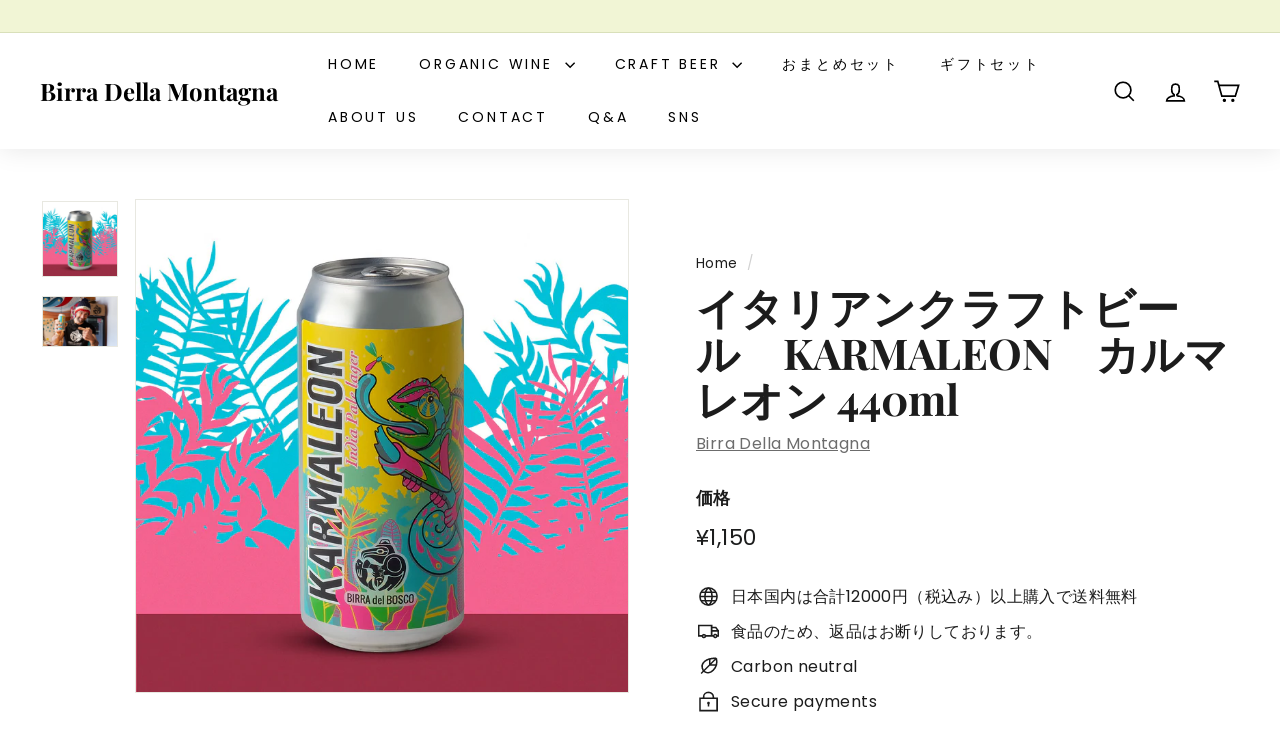

--- FILE ---
content_type: text/html; charset=utf-8
request_url: https://bdmshop.com/products/%E3%82%A4%E3%82%BF%E3%83%AA%E3%82%A2%E3%83%B3%E3%82%AF%E3%83%A9%E3%83%95%E3%83%88%E3%83%93%E3%83%BC%E3%83%AB-karmaleon-%E3%82%AB%E3%83%AB%E3%83%9E%E3%83%AC%E3%82%AA%E3%83%B3-440ml
body_size: 41020
content:
<!doctype html>
<html class="no-js" lang="ja" dir="ltr">
<head><!-- Google tag (gtag.js) -->
<script async crossorigin fetchpriority="high" src="/cdn/shopifycloud/importmap-polyfill/es-modules-shim.2.4.0.js"></script>
<script async src="https://www.googletagmanager.com/gtag/js?id=G-1BGWGT5NTV"></script>
<script>
  window.dataLayer = window.dataLayer || [];
  function gtag(){dataLayer.push(arguments);}
  gtag('js', new Date());

  gtag('config', 'G-1BGWGT5NTV');
</script>
  <meta charset="utf-8">
  <meta http-equiv="X-UA-Compatible" content="IE=edge,chrome=1">
  <meta name="viewport" content="width=device-width,initial-scale=1">
  <meta name="theme-color" content="#000000">
  <link rel="canonical" href="https://bdmshop.com/products/%e3%82%a4%e3%82%bf%e3%83%aa%e3%82%a2%e3%83%b3%e3%82%af%e3%83%a9%e3%83%95%e3%83%88%e3%83%93%e3%83%bc%e3%83%ab-karmaleon-%e3%82%ab%e3%83%ab%e3%83%9e%e3%83%ac%e3%82%aa%e3%83%b3-440ml">
  <link rel="preconnect" href="https://fonts.shopifycdn.com" crossorigin>
  <link rel="dns-prefetch" href="https://productreviews.shopifycdn.com">
  <link rel="dns-prefetch" href="https://ajax.googleapis.com">
  <link rel="dns-prefetch" href="https://maps.googleapis.com">
  <link rel="dns-prefetch" href="https://maps.gstatic.com">
<!-- Google Tag Manager -->
<script>(function(w,d,s,l,i){w[l]=w[l]||[];w[l].push({'gtm.start':
new Date().getTime(),event:'gtm.js'});var f=d.getElementsByTagName(s)[0],
j=d.createElement(s),dl=l!='dataLayer'?'&l='+l:'';j.async=true;j.src=
'https://www.googletagmanager.com/gtm.js?id='+i+dl;f.parentNode.insertBefore(j,f);
})(window,document,'script','dataLayer','GTM-P69GGZQX');</script>
<!-- End Google Tag Manager --><title>イタリアンクラフトビール　KARMALEON　カルマレオン 440ml
&ndash; Birra Della Montagna
</title>
<meta name="description" content="柑橘類の香りがあり、 さわやかな苦みとのバランスが絶妙なビールです。 ライトなボディはなく、飲みごたえがあり、どの季節にも最適です。 スタイル：インディアンエールラガー 原材料:麦芽、ホップ alc： 6% スタイル：インディアンエールラガー ​製法：無濾過・非加熱 ​フードペアリング：てりやきバーガー、パッションフルーツを添えたデザート ​サイズ：440ml (アルミ缶) ※缶ビールのため、輸送時にできた凹みが外観にある場合がございます。 ※この生産者への自然を敬愛する方針に賛同し、この製品の売り上げの一部は、環境保護を支援する人々に寄付されます。"><meta property="og:site_name" content="Birra Della Montagna">
  <meta property="og:url" content="https://bdmshop.com/products/%e3%82%a4%e3%82%bf%e3%83%aa%e3%82%a2%e3%83%b3%e3%82%af%e3%83%a9%e3%83%95%e3%83%88%e3%83%93%e3%83%bc%e3%83%ab-karmaleon-%e3%82%ab%e3%83%ab%e3%83%9e%e3%83%ac%e3%82%aa%e3%83%b3-440ml">
  <meta property="og:title" content="イタリアンクラフトビール　KARMALEON　カルマレオン 440ml">
  <meta property="og:type" content="product">
  <meta property="og:description" content="柑橘類の香りがあり、 さわやかな苦みとのバランスが絶妙なビールです。 ライトなボディはなく、飲みごたえがあり、どの季節にも最適です。 スタイル：インディアンエールラガー 原材料:麦芽、ホップ alc： 6% スタイル：インディアンエールラガー ​製法：無濾過・非加熱 ​フードペアリング：てりやきバーガー、パッションフルーツを添えたデザート ​サイズ：440ml (アルミ缶) ※缶ビールのため、輸送時にできた凹みが外観にある場合がございます。 ※この生産者への自然を敬愛する方針に賛同し、この製品の売り上げの一部は、環境保護を支援する人々に寄付されます。"><meta property="og:image" content="http://bdmshop.com/cdn/shop/files/karmaleon_lattina_hover.jpg?v=1702645241">
    <meta property="og:image:secure_url" content="https://bdmshop.com/cdn/shop/files/karmaleon_lattina_hover.jpg?v=1702645241">
    <meta property="og:image:width" content="1311">
    <meta property="og:image:height" content="1311"><meta name="twitter:site" content="@">
  <meta name="twitter:card" content="summary_large_image">
  <meta name="twitter:title" content="イタリアンクラフトビール　KARMALEON　カルマレオン 440ml">
  <meta name="twitter:description" content="柑橘類の香りがあり、 さわやかな苦みとのバランスが絶妙なビールです。 ライトなボディはなく、飲みごたえがあり、どの季節にも最適です。 スタイル：インディアンエールラガー 原材料:麦芽、ホップ alc： 6% スタイル：インディアンエールラガー ​製法：無濾過・非加熱 ​フードペアリング：てりやきバーガー、パッションフルーツを添えたデザート ​サイズ：440ml (アルミ缶) ※缶ビールのため、輸送時にできた凹みが外観にある場合がございます。 ※この生産者への自然を敬愛する方針に賛同し、この製品の売り上げの一部は、環境保護を支援する人々に寄付されます。">
<style data-shopify>@font-face {
  font-family: "Playfair Display";
  font-weight: 700;
  font-style: normal;
  font-display: swap;
  src: url("//bdmshop.com/cdn/fonts/playfair_display/playfairdisplay_n7.592b3435e0fff3f50b26d410c73ae7ec893f6910.woff2") format("woff2"),
       url("//bdmshop.com/cdn/fonts/playfair_display/playfairdisplay_n7.998b1417dec711058cce2abb61a0b8c59066498f.woff") format("woff");
}

  @font-face {
  font-family: Poppins;
  font-weight: 400;
  font-style: normal;
  font-display: swap;
  src: url("//bdmshop.com/cdn/fonts/poppins/poppins_n4.0ba78fa5af9b0e1a374041b3ceaadf0a43b41362.woff2") format("woff2"),
       url("//bdmshop.com/cdn/fonts/poppins/poppins_n4.214741a72ff2596839fc9760ee7a770386cf16ca.woff") format("woff");
}


  @font-face {
  font-family: Poppins;
  font-weight: 600;
  font-style: normal;
  font-display: swap;
  src: url("//bdmshop.com/cdn/fonts/poppins/poppins_n6.aa29d4918bc243723d56b59572e18228ed0786f6.woff2") format("woff2"),
       url("//bdmshop.com/cdn/fonts/poppins/poppins_n6.5f815d845fe073750885d5b7e619ee00e8111208.woff") format("woff");
}

  @font-face {
  font-family: Poppins;
  font-weight: 400;
  font-style: italic;
  font-display: swap;
  src: url("//bdmshop.com/cdn/fonts/poppins/poppins_i4.846ad1e22474f856bd6b81ba4585a60799a9f5d2.woff2") format("woff2"),
       url("//bdmshop.com/cdn/fonts/poppins/poppins_i4.56b43284e8b52fc64c1fd271f289a39e8477e9ec.woff") format("woff");
}

  @font-face {
  font-family: Poppins;
  font-weight: 600;
  font-style: italic;
  font-display: swap;
  src: url("//bdmshop.com/cdn/fonts/poppins/poppins_i6.bb8044d6203f492888d626dafda3c2999253e8e9.woff2") format("woff2"),
       url("//bdmshop.com/cdn/fonts/poppins/poppins_i6.e233dec1a61b1e7dead9f920159eda42280a02c3.woff") format("woff");
}

</style><link href="//bdmshop.com/cdn/shop/t/3/assets/components.css?v=178043622459884262691702629531" rel="stylesheet" type="text/css" media="all" />
<style data-shopify>:root {
    --typeHeaderPrimary: "Playfair Display";
    --typeHeaderFallback: serif;
    --typeHeaderSize: 50px;
    --typeHeaderWeight: 700;
    --typeHeaderLineHeight: 1.1;
    --typeHeaderSpacing: 0.0em;

    --typeBasePrimary:Poppins;
    --typeBaseFallback:sans-serif;
    --typeBaseSize: 16px;
    --typeBaseWeight: 400;
    --typeBaseSpacing: 0.025em;
    --typeBaseLineHeight: 1.5;

    --colorSmallImageBg: #ffffff;
    --colorSmallImageBgDark: #f7f7f7;
    --colorLargeImageBg: #e7e7e7;
    --colorLargeImageBgLight: #ffffff;

    --iconWeight: 4px;
    --iconLinecaps: miter;

    
      --buttonRadius: 0;
      --btnPadding: 11px 20px;
    

    
      --roundness: 0;
    

    
      --gridThickness: 1px;
    

    --productTileMargin: 5%;
    --collectionTileMargin: 4%;

    --swatchSize: 40px;
  }

  @media screen and (max-width: 768px) {
    :root {
      --typeBaseSize: 14px;

      
        --roundness: 0;
        --btnPadding: 9px 17px;
      
    }
  }</style><script>
    document.documentElement.className = document.documentElement.className.replace('no-js', 'js');

    window.theme = window.theme || {};
    theme.routes = {
      home: "/",
      collections: "/collections",
      cart: "/cart.js",
      cartPage: "/cart",
      cartAdd: "/cart/add.js",
      cartChange: "/cart/change.js",
      search: "/search",
      predictiveSearch: "/search/suggest"
    };

    theme.strings = {
      soldOut: "Sold out",
      unavailable: "申し訳ございませんが、利用できません。",
      inStockLabel: "在庫あり",
      oneStockLabel: "在庫残りわずか - [count]個のアイテムが残っています",
      otherStockLabel: "在庫残りわずか - [count]個のアイテムが残っています",
      willNotShipUntil: "発送のご準備が完了致しました。[date]",
      willBeInStockAfter: "再入荷[date]",
      waitingForStock: "入荷待ち、近日発送予定",
      savePrice: "[saved_amount]をSave",
      cartEmpty: "カートは現在空です。",
      cartTermsConfirmation: "お会計を完了するには販売規約に同意する必要があります",
      searchCollections: "Collection",
      searchPages: "Page",
      searchArticles: "Articles",
      maxQuantity: "カートには[quantity]の[title]のみを入れることができます。"
    };
    theme.settings = {
      cartType: "page",
      isCustomerTemplate: false,
      moneyFormat: "¥{{amount_no_decimals}}",
      saveType: "dollar",
      productImageSize: "natural",
      productImageCover: true,
      predictiveSearch: false,
      predictiveSearchType: null,
      superScriptSetting: true,
      superScriptPrice: false,
      quickView: true,
      quickAdd: true,
      themeName: 'Expanse',
      themeVersion: "5.0.0"
    };
  </script><script type="importmap">
{
  "imports": {
    "components/announcement-bar": "//bdmshop.com/cdn/shop/t/3/assets/announcement-bar.js?v=30886685393339443611702547518",
    "components/gift-card-recipient-form": "//bdmshop.com/cdn/shop/t/3/assets/gift-card-recipient-form.js?v=63274452948634539821702547519",
    "components/image-element": "//bdmshop.com/cdn/shop/t/3/assets/image-element.js?v=149560905999217168541702547519",
    "components/newsletter-reminder": "//bdmshop.com/cdn/shop/t/3/assets/newsletter-reminder.js?v=158689173741753302301702547519",
    "components/predictive-search": "//bdmshop.com/cdn/shop/t/3/assets/predictive-search.js?v=289510176319545181702547519",
    "components/price-range": "//bdmshop.com/cdn/shop/t/3/assets/price-range.js?v=181072884619090886471702547519",
    "components/product-complementary": "//bdmshop.com/cdn/shop/t/3/assets/product-complementary.js?v=115010611336991946551702547519",
    "components/product-grid-item": "//bdmshop.com/cdn/shop/t/3/assets/product-grid-item.js?v=163812820723271128961702547519",
    "components/product-images": "//bdmshop.com/cdn/shop/t/3/assets/product-images.js?v=165385719376091763651702547519",
    "components/quick-add": "//bdmshop.com/cdn/shop/t/3/assets/quick-add.js?v=42542036387708553681702547519",
    "components/quick-shop": "//bdmshop.com/cdn/shop/t/3/assets/quick-shop.js?v=14962520786590995971702547520",
    "components/section-age-verification-popup": "//bdmshop.com/cdn/shop/t/3/assets/section-age-verification-popup.js?v=570856957843724541702547520",
    "components/section-background-image-text": "//bdmshop.com/cdn/shop/t/3/assets/section-background-image-text.js?v=134193327559148673711702547520",
    "components/section-collection-header": "//bdmshop.com/cdn/shop/t/3/assets/section-collection-header.js?v=62104955657552942271702547520",
    "components/section-countdown": "//bdmshop.com/cdn/shop/t/3/assets/section-countdown.js?v=83619262456850900011702547520",
    "components/section-featured-collection": "//bdmshop.com/cdn/shop/t/3/assets/section-featured-collection.js?v=70396313371272205741702547520",
    "components/section-footer": "//bdmshop.com/cdn/shop/t/3/assets/section-footer.js?v=143843864055408484941702547520",
    "components/section-header": "//bdmshop.com/cdn/shop/t/3/assets/section-header.js?v=114101115667708695071702547520",
    "components/section-hero-video": "//bdmshop.com/cdn/shop/t/3/assets/section-hero-video.js?v=138616389493027501011702547520",
    "components/section-hotspots": "//bdmshop.com/cdn/shop/t/3/assets/section-hotspots.js?v=118949170610172005021702547520",
    "components/section-image-compare": "//bdmshop.com/cdn/shop/t/3/assets/section-image-compare.js?v=25526173009852246331702547520",
    "components/section-main-cart": "//bdmshop.com/cdn/shop/t/3/assets/section-main-cart.js?v=102282689976117535291702547520",
    "components/section-main-collection": "//bdmshop.com/cdn/shop/t/3/assets/section-main-collection.js?v=178808321021703902081702547520",
    "components/section-main-product": "//bdmshop.com/cdn/shop/t/3/assets/section-main-product.js?v=48829736225712131391702547520",
    "components/section-main-search": "//bdmshop.com/cdn/shop/t/3/assets/section-main-search.js?v=91363574603513782361702547520",
    "components/section-map": "//bdmshop.com/cdn/shop/t/3/assets/section-map.js?v=85731902998194521351702547520",
    "components/section-more-products-vendor": "//bdmshop.com/cdn/shop/t/3/assets/section-more-products-vendor.js?v=105326113681965784221702547520",
    "components/section-newsletter-popup": "//bdmshop.com/cdn/shop/t/3/assets/section-newsletter-popup.js?v=170953806956104469461702547520",
    "components/section-password-header": "//bdmshop.com/cdn/shop/t/3/assets/section-password-header.js?v=152732804639088855281702547520",
    "components/section-product-recommendations": "//bdmshop.com/cdn/shop/t/3/assets/section-product-recommendations.js?v=68463675784327451211702547520",
    "components/section-promo-grid": "//bdmshop.com/cdn/shop/t/3/assets/section-promo-grid.js?v=40677006983618170181702547520",
    "components/section-recently-viewed": "//bdmshop.com/cdn/shop/t/3/assets/section-recently-viewed.js?v=55008218357156806671702547520",
    "components/section-slideshow": "//bdmshop.com/cdn/shop/t/3/assets/section-slideshow.js?v=78404926763425096301702547520",
    "components/section-slideshow-image": "//bdmshop.com/cdn/shop/t/3/assets/section-slideshow-image.js?v=78404926763425096301702547520",
    "components/section-slideshow-split": "//bdmshop.com/cdn/shop/t/3/assets/section-slideshow-split.js?v=78404926763425096301702547520",
    "components/section-store-availability": "//bdmshop.com/cdn/shop/t/3/assets/section-store-availability.js?v=179020056623871860581702547520",
    "components/section-testimonials": "//bdmshop.com/cdn/shop/t/3/assets/section-testimonials.js?v=135504612583298795321702547520",
    "components/section-toolbar": "//bdmshop.com/cdn/shop/t/3/assets/section-toolbar.js?v=40810883655964320851702547520",
    "components/tool-tip": "//bdmshop.com/cdn/shop/t/3/assets/tool-tip.js?v=80946909978688486381702547520",
    "components/tool-tip-trigger": "//bdmshop.com/cdn/shop/t/3/assets/tool-tip-trigger.js?v=34194649362372648151702547520",
    "@archetype-themes/scripts/helpers/init-AOS": "//bdmshop.com/cdn/shop/t/3/assets/init-AOS.js?v=133119721856805501371702547519",
    "@archetype-themes/scripts/config": "//bdmshop.com/cdn/shop/t/3/assets/config.js?v=182715560184026551971702547519",
    "@archetype-themes/scripts/helpers/sections": "//bdmshop.com/cdn/shop/t/3/assets/sections.js?v=30525676374169029511702547520",
    "js-cookie": "//bdmshop.com/cdn/shop/t/3/assets/js.cookie.mjs?v=38015963105781969301702547519",
    "@archetype-themes/scripts/modules/modal": "//bdmshop.com/cdn/shop/t/3/assets/modal.js?v=45231143018390192411702547519",
    "@archetype-themes/scripts/modules/slideshow": "//bdmshop.com/cdn/shop/t/3/assets/slideshow.js?v=115463872910527769351702547520",
    "@archetype-themes/scripts/modules/product-recommendations": "//bdmshop.com/cdn/shop/t/3/assets/product-recommendations.js?v=43304738043467140121702547519",
    "nouislider": "//bdmshop.com/cdn/shop/t/3/assets/nouislider.js?v=100438778919154896961702547519",
    "@archetype-themes/scripts/helpers/currency": "//bdmshop.com/cdn/shop/t/3/assets/currency.js?v=14275331480271113601702547519",
    "@archetype-themes/scripts/helpers/delegate": "//bdmshop.com/cdn/shop/t/3/assets/delegate.js?v=150733600779017316001702547519",
    "@archetype-themes/scripts/modules/swatches": "//bdmshop.com/cdn/shop/t/3/assets/swatches.js?v=103882278052475410121702547520",
    "@archetype-themes/scripts/modules/photoswipe": "//bdmshop.com/cdn/shop/t/3/assets/photoswipe.js?v=133149125523312087301702547519",
    "@archetype-themes/scripts/modules/product": "//bdmshop.com/cdn/shop/t/3/assets/product.js?v=113938241193965881771702547519",
    "@archetype-themes/scripts/modules/collapsibles": "//bdmshop.com/cdn/shop/t/3/assets/collapsibles.js?v=173915476688299204401702547518",
    "@archetype-themes/scripts/modules/header-nav": "//bdmshop.com/cdn/shop/t/3/assets/header-nav.js?v=153535264877449452281702547519",
    "@archetype-themes/scripts/modules/parallax": "//bdmshop.com/cdn/shop/t/3/assets/parallax.js?v=20658553194097617601702547519",
    "@archetype-themes/scripts/modules/collection-template": "//bdmshop.com/cdn/shop/t/3/assets/collection-template.js?v=145505099368484458371702547519",
    "@archetype-themes/scripts/modules/disclosure": "//bdmshop.com/cdn/shop/t/3/assets/disclosure.js?v=24495297545550370831702547519",
    "@archetype-themes/scripts/modules/mobile-nav": "//bdmshop.com/cdn/shop/t/3/assets/mobile-nav.js?v=65063705214388957511702547519",
    "@archetype-themes/scripts/modules/header-search": "//bdmshop.com/cdn/shop/t/3/assets/header-search.js?v=96962303281191137591702547519",
    "@archetype-themes/scripts/modules/cart-drawer": "//bdmshop.com/cdn/shop/t/3/assets/cart-drawer.js?v=127359067068143228651702547518",
    "@archetype-themes/scripts/helpers/utils": "//bdmshop.com/cdn/shop/t/3/assets/utils.js?v=183768819557536265621702547520",
    "@archetype-themes/scripts/helpers/size-drawer": "//bdmshop.com/cdn/shop/t/3/assets/size-drawer.js?v=16908746908081919891702547520",
    "@archetype-themes/scripts/modules/video-section": "//bdmshop.com/cdn/shop/t/3/assets/video-section.js?v=38415978955926866351702547520",
    "@archetype-themes/scripts/modules/cart-form": "//bdmshop.com/cdn/shop/t/3/assets/cart-form.js?v=171395635512034314881702547518",
    "@archetype-themes/scripts/helpers/init-observer": "//bdmshop.com/cdn/shop/t/3/assets/init-observer.js?v=151712110650051136771702547519",
    "@archetype-themes/scripts/helpers/ajax-renderer": "//bdmshop.com/cdn/shop/t/3/assets/ajax-renderer.js?v=167707973626936292861702547518",
    "@archetype-themes/scripts/modules/tool-tip": "//bdmshop.com/cdn/shop/t/3/assets/tool-tip.js?v=80946909978688486381702547520",
    "@archetype-themes/scripts/modules/tool-tip-trigger": "//bdmshop.com/cdn/shop/t/3/assets/tool-tip-trigger.js?v=34194649362372648151702547520",
    "@archetype-themes/scripts/modules/drawers": "//bdmshop.com/cdn/shop/t/3/assets/drawers.js?v=90797109483806998381702547519",
    "@archetype-themes/scripts/helpers/init-globals": "//bdmshop.com/cdn/shop/t/3/assets/init-globals.js?v=27416668792594130621702547519",
    "aos": "//bdmshop.com/cdn/shop/t/3/assets/aos.js?v=106204913141253275521702547518",
    "@archetype-themes/scripts/helpers/a11y": "//bdmshop.com/cdn/shop/t/3/assets/a11y.js?v=114228441666679744341702547518",
    "@archetype-themes/scripts/vendors/flickity": "//bdmshop.com/cdn/shop/t/3/assets/flickity.js?v=48539322729379456441702547519",
    "@archetype-themes/scripts/vendors/flickity-fade": "//bdmshop.com/cdn/shop/t/3/assets/flickity-fade.js?v=70708211373116380081702547519",
    "@archetype-themes/scripts/vendors/photoswipe.min": "//bdmshop.com/cdn/shop/t/3/assets/photoswipe.min.js?v=96706414436924913981702547519",
    "@archetype-themes/scripts/vendors/photoswipe-ui-default.min": "//bdmshop.com/cdn/shop/t/3/assets/photoswipe-ui-default.min.js?v=52395271779278780601702547519",
    "@archetype-themes/scripts/helpers/images": "//bdmshop.com/cdn/shop/t/3/assets/images.js?v=154579799771787317231702547519",
    "@archetype-themes/scripts/helpers/variants": "//bdmshop.com/cdn/shop/t/3/assets/variants.js?v=140263944250498066851702547520",
    "@archetype-themes/scripts/modules/variant-availability": "//bdmshop.com/cdn/shop/t/3/assets/variant-availability.js?v=106313593704684021601702547520",
    "@archetype-themes/scripts/modules/quantity-selectors": "//bdmshop.com/cdn/shop/t/3/assets/quantity-selectors.js?v=180817540312099548121702547519",
    "@archetype-themes/scripts/modules/product-ajax-form": "//bdmshop.com/cdn/shop/t/3/assets/product-ajax-form.js?v=113985492364756232791702547519",
    "@archetype-themes/scripts/helpers/youtube": "//bdmshop.com/cdn/shop/t/3/assets/youtube.js?v=58030359294421050461702547520",
    "@archetype-themes/scripts/helpers/vimeo": "//bdmshop.com/cdn/shop/t/3/assets/vimeo.js?v=147998489296355848171702547520",
    "@archetype-themes/scripts/modules/product-media": "//bdmshop.com/cdn/shop/t/3/assets/product-media.js?v=7149764575920620621702547519",
    "@archetype-themes/scripts/modules/collection-sidebar": "//bdmshop.com/cdn/shop/t/3/assets/collection-sidebar.js?v=102654819825539199081702547518",
    "@archetype-themes/scripts/modules/cart-api": "//bdmshop.com/cdn/shop/t/3/assets/cart-api.js?v=177228419985507265221702547518",
    "@archetype-themes/scripts/modules/video-modal": "//bdmshop.com/cdn/shop/t/3/assets/video-modal.js?v=5964877832267866681702547520",
    "@archetype-themes/scripts/modules/animation-observer": "//bdmshop.com/cdn/shop/t/3/assets/animation-observer.js?v=110233317842681188241702547518",
    "@archetype-themes/scripts/modules/page-transitions": "//bdmshop.com/cdn/shop/t/3/assets/page-transitions.js?v=72265230091955981801702547519",
    "@archetype-themes/scripts/helpers/rte": "//bdmshop.com/cdn/shop/t/3/assets/rte.js?v=124638893503654398791702547520",
    "@archetype-themes/scripts/helpers/library-loader": "//bdmshop.com/cdn/shop/t/3/assets/library-loader.js?v=109812686109916403541702547519"
  }
}
</script><script>
  if (!(HTMLScriptElement.supports && HTMLScriptElement.supports('importmap'))) {
    const el = document.createElement('script');
    el.async = true;
    el.src = "//bdmshop.com/cdn/shop/t/3/assets/es-module-shims.min.js?v=63404930985865369141702547519";
    document.head.appendChild(el);
  }
</script>
<link rel="modulepreload" href="//bdmshop.com/cdn/shop/t/3/assets/is-land.min.js?v=150365442064817536931702547519">
<script type="module" src="//bdmshop.com/cdn/shop/t/3/assets/is-land.min.js?v=150365442064817536931702547519"></script>
<script>window.performance && window.performance.mark && window.performance.mark('shopify.content_for_header.start');</script><meta id="shopify-digital-wallet" name="shopify-digital-wallet" content="/84862435643/digital_wallets/dialog">
<meta name="shopify-checkout-api-token" content="f5429692320e3d2ebbcdb67fc7d084f0">
<meta id="in-context-paypal-metadata" data-shop-id="84862435643" data-venmo-supported="false" data-environment="production" data-locale="ja_JP" data-paypal-v4="true" data-currency="JPY">
<link rel="alternate" type="application/json+oembed" href="https://bdmshop.com/products/%e3%82%a4%e3%82%bf%e3%83%aa%e3%82%a2%e3%83%b3%e3%82%af%e3%83%a9%e3%83%95%e3%83%88%e3%83%93%e3%83%bc%e3%83%ab-karmaleon-%e3%82%ab%e3%83%ab%e3%83%9e%e3%83%ac%e3%82%aa%e3%83%b3-440ml.oembed">
<script async="async" src="/checkouts/internal/preloads.js?locale=ja-JP"></script>
<link rel="preconnect" href="https://shop.app" crossorigin="anonymous">
<script async="async" src="https://shop.app/checkouts/internal/preloads.js?locale=ja-JP&shop_id=84862435643" crossorigin="anonymous"></script>
<script id="apple-pay-shop-capabilities" type="application/json">{"shopId":84862435643,"countryCode":"JP","currencyCode":"JPY","merchantCapabilities":["supports3DS"],"merchantId":"gid:\/\/shopify\/Shop\/84862435643","merchantName":"Birra Della Montagna","requiredBillingContactFields":["postalAddress","email","phone"],"requiredShippingContactFields":["postalAddress","email","phone"],"shippingType":"shipping","supportedNetworks":["visa","masterCard","amex","jcb","discover"],"total":{"type":"pending","label":"Birra Della Montagna","amount":"1.00"},"shopifyPaymentsEnabled":true,"supportsSubscriptions":true}</script>
<script id="shopify-features" type="application/json">{"accessToken":"f5429692320e3d2ebbcdb67fc7d084f0","betas":["rich-media-storefront-analytics"],"domain":"bdmshop.com","predictiveSearch":false,"shopId":84862435643,"locale":"ja"}</script>
<script>var Shopify = Shopify || {};
Shopify.shop = "4ec1ac-3.myshopify.com";
Shopify.locale = "ja";
Shopify.currency = {"active":"JPY","rate":"1.0"};
Shopify.country = "JP";
Shopify.theme = {"name":"BDM Shop","id":163921887547,"schema_name":"Expanse","schema_version":"5.0.0","theme_store_id":902,"role":"main"};
Shopify.theme.handle = "null";
Shopify.theme.style = {"id":null,"handle":null};
Shopify.cdnHost = "bdmshop.com/cdn";
Shopify.routes = Shopify.routes || {};
Shopify.routes.root = "/";</script>
<script type="module">!function(o){(o.Shopify=o.Shopify||{}).modules=!0}(window);</script>
<script>!function(o){function n(){var o=[];function n(){o.push(Array.prototype.slice.apply(arguments))}return n.q=o,n}var t=o.Shopify=o.Shopify||{};t.loadFeatures=n(),t.autoloadFeatures=n()}(window);</script>
<script>
  window.ShopifyPay = window.ShopifyPay || {};
  window.ShopifyPay.apiHost = "shop.app\/pay";
  window.ShopifyPay.redirectState = null;
</script>
<script id="shop-js-analytics" type="application/json">{"pageType":"product"}</script>
<script defer="defer" async type="module" src="//bdmshop.com/cdn/shopifycloud/shop-js/modules/v2/client.init-shop-cart-sync_CZKilf07.ja.esm.js"></script>
<script defer="defer" async type="module" src="//bdmshop.com/cdn/shopifycloud/shop-js/modules/v2/chunk.common_rlhnONO2.esm.js"></script>
<script type="module">
  await import("//bdmshop.com/cdn/shopifycloud/shop-js/modules/v2/client.init-shop-cart-sync_CZKilf07.ja.esm.js");
await import("//bdmshop.com/cdn/shopifycloud/shop-js/modules/v2/chunk.common_rlhnONO2.esm.js");

  window.Shopify.SignInWithShop?.initShopCartSync?.({"fedCMEnabled":true,"windoidEnabled":true});

</script>
<script>
  window.Shopify = window.Shopify || {};
  if (!window.Shopify.featureAssets) window.Shopify.featureAssets = {};
  window.Shopify.featureAssets['shop-js'] = {"shop-cart-sync":["modules/v2/client.shop-cart-sync_BwCHLH8C.ja.esm.js","modules/v2/chunk.common_rlhnONO2.esm.js"],"init-fed-cm":["modules/v2/client.init-fed-cm_CQXj6EwP.ja.esm.js","modules/v2/chunk.common_rlhnONO2.esm.js"],"shop-button":["modules/v2/client.shop-button_B7JE2zCc.ja.esm.js","modules/v2/chunk.common_rlhnONO2.esm.js"],"init-windoid":["modules/v2/client.init-windoid_DQ9csUH7.ja.esm.js","modules/v2/chunk.common_rlhnONO2.esm.js"],"shop-cash-offers":["modules/v2/client.shop-cash-offers_DxEVlT9h.ja.esm.js","modules/v2/chunk.common_rlhnONO2.esm.js","modules/v2/chunk.modal_BI56FOb0.esm.js"],"shop-toast-manager":["modules/v2/client.shop-toast-manager_BE8_-kNb.ja.esm.js","modules/v2/chunk.common_rlhnONO2.esm.js"],"init-shop-email-lookup-coordinator":["modules/v2/client.init-shop-email-lookup-coordinator_BgbPPTAQ.ja.esm.js","modules/v2/chunk.common_rlhnONO2.esm.js"],"pay-button":["modules/v2/client.pay-button_hoKCMeMC.ja.esm.js","modules/v2/chunk.common_rlhnONO2.esm.js"],"avatar":["modules/v2/client.avatar_BTnouDA3.ja.esm.js"],"init-shop-cart-sync":["modules/v2/client.init-shop-cart-sync_CZKilf07.ja.esm.js","modules/v2/chunk.common_rlhnONO2.esm.js"],"shop-login-button":["modules/v2/client.shop-login-button_BXDQHqjj.ja.esm.js","modules/v2/chunk.common_rlhnONO2.esm.js","modules/v2/chunk.modal_BI56FOb0.esm.js"],"init-customer-accounts-sign-up":["modules/v2/client.init-customer-accounts-sign-up_C3NeUvFd.ja.esm.js","modules/v2/client.shop-login-button_BXDQHqjj.ja.esm.js","modules/v2/chunk.common_rlhnONO2.esm.js","modules/v2/chunk.modal_BI56FOb0.esm.js"],"init-shop-for-new-customer-accounts":["modules/v2/client.init-shop-for-new-customer-accounts_D-v2xi0b.ja.esm.js","modules/v2/client.shop-login-button_BXDQHqjj.ja.esm.js","modules/v2/chunk.common_rlhnONO2.esm.js","modules/v2/chunk.modal_BI56FOb0.esm.js"],"init-customer-accounts":["modules/v2/client.init-customer-accounts_Cciaq_Mb.ja.esm.js","modules/v2/client.shop-login-button_BXDQHqjj.ja.esm.js","modules/v2/chunk.common_rlhnONO2.esm.js","modules/v2/chunk.modal_BI56FOb0.esm.js"],"shop-follow-button":["modules/v2/client.shop-follow-button_CM9l58Wl.ja.esm.js","modules/v2/chunk.common_rlhnONO2.esm.js","modules/v2/chunk.modal_BI56FOb0.esm.js"],"lead-capture":["modules/v2/client.lead-capture_oVhdpGxe.ja.esm.js","modules/v2/chunk.common_rlhnONO2.esm.js","modules/v2/chunk.modal_BI56FOb0.esm.js"],"checkout-modal":["modules/v2/client.checkout-modal_BbgmKIDX.ja.esm.js","modules/v2/chunk.common_rlhnONO2.esm.js","modules/v2/chunk.modal_BI56FOb0.esm.js"],"shop-login":["modules/v2/client.shop-login_BRorRhgW.ja.esm.js","modules/v2/chunk.common_rlhnONO2.esm.js","modules/v2/chunk.modal_BI56FOb0.esm.js"],"payment-terms":["modules/v2/client.payment-terms_Ba4TR13R.ja.esm.js","modules/v2/chunk.common_rlhnONO2.esm.js","modules/v2/chunk.modal_BI56FOb0.esm.js"]};
</script>
<script>(function() {
  var isLoaded = false;
  function asyncLoad() {
    if (isLoaded) return;
    isLoaded = true;
    var urls = ["https:\/\/documents-app.mixlogue.jp\/scripts\/ue87f9sf8e7rd.min.js?shop=4ec1ac-3.myshopify.com","https:\/\/documents-app.mixlogue.jp\/scripts\/delivery.js?shop=4ec1ac-3.myshopify.com","https:\/\/documents-app.mixlogue.jp\/scripts\/reorder.js?shop=4ec1ac-3.myshopify.com"];
    for (var i = 0; i < urls.length; i++) {
      var s = document.createElement('script');
      s.type = 'text/javascript';
      s.async = true;
      s.src = urls[i];
      var x = document.getElementsByTagName('script')[0];
      x.parentNode.insertBefore(s, x);
    }
  };
  if(window.attachEvent) {
    window.attachEvent('onload', asyncLoad);
  } else {
    window.addEventListener('load', asyncLoad, false);
  }
})();</script>
<script id="__st">var __st={"a":84862435643,"offset":32400,"reqid":"e211d64e-c7dd-4dbb-b23a-5f74b8c3cc29-1769028548","pageurl":"bdmshop.com\/products\/%E3%82%A4%E3%82%BF%E3%83%AA%E3%82%A2%E3%83%B3%E3%82%AF%E3%83%A9%E3%83%95%E3%83%88%E3%83%93%E3%83%BC%E3%83%AB-karmaleon-%E3%82%AB%E3%83%AB%E3%83%9E%E3%83%AC%E3%82%AA%E3%83%B3-440ml","u":"e2e610ea7e74","p":"product","rtyp":"product","rid":8991340593467};</script>
<script>window.ShopifyPaypalV4VisibilityTracking = true;</script>
<script id="captcha-bootstrap">!function(){'use strict';const t='contact',e='account',n='new_comment',o=[[t,t],['blogs',n],['comments',n],[t,'customer']],c=[[e,'customer_login'],[e,'guest_login'],[e,'recover_customer_password'],[e,'create_customer']],r=t=>t.map((([t,e])=>`form[action*='/${t}']:not([data-nocaptcha='true']) input[name='form_type'][value='${e}']`)).join(','),a=t=>()=>t?[...document.querySelectorAll(t)].map((t=>t.form)):[];function s(){const t=[...o],e=r(t);return a(e)}const i='password',u='form_key',d=['recaptcha-v3-token','g-recaptcha-response','h-captcha-response',i],f=()=>{try{return window.sessionStorage}catch{return}},m='__shopify_v',_=t=>t.elements[u];function p(t,e,n=!1){try{const o=window.sessionStorage,c=JSON.parse(o.getItem(e)),{data:r}=function(t){const{data:e,action:n}=t;return t[m]||n?{data:e,action:n}:{data:t,action:n}}(c);for(const[e,n]of Object.entries(r))t.elements[e]&&(t.elements[e].value=n);n&&o.removeItem(e)}catch(o){console.error('form repopulation failed',{error:o})}}const l='form_type',E='cptcha';function T(t){t.dataset[E]=!0}const w=window,h=w.document,L='Shopify',v='ce_forms',y='captcha';let A=!1;((t,e)=>{const n=(g='f06e6c50-85a8-45c8-87d0-21a2b65856fe',I='https://cdn.shopify.com/shopifycloud/storefront-forms-hcaptcha/ce_storefront_forms_captcha_hcaptcha.v1.5.2.iife.js',D={infoText:'hCaptchaによる保護',privacyText:'プライバシー',termsText:'利用規約'},(t,e,n)=>{const o=w[L][v],c=o.bindForm;if(c)return c(t,g,e,D).then(n);var r;o.q.push([[t,g,e,D],n]),r=I,A||(h.body.append(Object.assign(h.createElement('script'),{id:'captcha-provider',async:!0,src:r})),A=!0)});var g,I,D;w[L]=w[L]||{},w[L][v]=w[L][v]||{},w[L][v].q=[],w[L][y]=w[L][y]||{},w[L][y].protect=function(t,e){n(t,void 0,e),T(t)},Object.freeze(w[L][y]),function(t,e,n,w,h,L){const[v,y,A,g]=function(t,e,n){const i=e?o:[],u=t?c:[],d=[...i,...u],f=r(d),m=r(i),_=r(d.filter((([t,e])=>n.includes(e))));return[a(f),a(m),a(_),s()]}(w,h,L),I=t=>{const e=t.target;return e instanceof HTMLFormElement?e:e&&e.form},D=t=>v().includes(t);t.addEventListener('submit',(t=>{const e=I(t);if(!e)return;const n=D(e)&&!e.dataset.hcaptchaBound&&!e.dataset.recaptchaBound,o=_(e),c=g().includes(e)&&(!o||!o.value);(n||c)&&t.preventDefault(),c&&!n&&(function(t){try{if(!f())return;!function(t){const e=f();if(!e)return;const n=_(t);if(!n)return;const o=n.value;o&&e.removeItem(o)}(t);const e=Array.from(Array(32),(()=>Math.random().toString(36)[2])).join('');!function(t,e){_(t)||t.append(Object.assign(document.createElement('input'),{type:'hidden',name:u})),t.elements[u].value=e}(t,e),function(t,e){const n=f();if(!n)return;const o=[...t.querySelectorAll(`input[type='${i}']`)].map((({name:t})=>t)),c=[...d,...o],r={};for(const[a,s]of new FormData(t).entries())c.includes(a)||(r[a]=s);n.setItem(e,JSON.stringify({[m]:1,action:t.action,data:r}))}(t,e)}catch(e){console.error('failed to persist form',e)}}(e),e.submit())}));const S=(t,e)=>{t&&!t.dataset[E]&&(n(t,e.some((e=>e===t))),T(t))};for(const o of['focusin','change'])t.addEventListener(o,(t=>{const e=I(t);D(e)&&S(e,y())}));const B=e.get('form_key'),M=e.get(l),P=B&&M;t.addEventListener('DOMContentLoaded',(()=>{const t=y();if(P)for(const e of t)e.elements[l].value===M&&p(e,B);[...new Set([...A(),...v().filter((t=>'true'===t.dataset.shopifyCaptcha))])].forEach((e=>S(e,t)))}))}(h,new URLSearchParams(w.location.search),n,t,e,['guest_login'])})(!0,!0)}();</script>
<script integrity="sha256-4kQ18oKyAcykRKYeNunJcIwy7WH5gtpwJnB7kiuLZ1E=" data-source-attribution="shopify.loadfeatures" defer="defer" src="//bdmshop.com/cdn/shopifycloud/storefront/assets/storefront/load_feature-a0a9edcb.js" crossorigin="anonymous"></script>
<script crossorigin="anonymous" defer="defer" src="//bdmshop.com/cdn/shopifycloud/storefront/assets/shopify_pay/storefront-65b4c6d7.js?v=20250812"></script>
<script data-source-attribution="shopify.dynamic_checkout.dynamic.init">var Shopify=Shopify||{};Shopify.PaymentButton=Shopify.PaymentButton||{isStorefrontPortableWallets:!0,init:function(){window.Shopify.PaymentButton.init=function(){};var t=document.createElement("script");t.src="https://bdmshop.com/cdn/shopifycloud/portable-wallets/latest/portable-wallets.ja.js",t.type="module",document.head.appendChild(t)}};
</script>
<script data-source-attribution="shopify.dynamic_checkout.buyer_consent">
  function portableWalletsHideBuyerConsent(e){var t=document.getElementById("shopify-buyer-consent"),n=document.getElementById("shopify-subscription-policy-button");t&&n&&(t.classList.add("hidden"),t.setAttribute("aria-hidden","true"),n.removeEventListener("click",e))}function portableWalletsShowBuyerConsent(e){var t=document.getElementById("shopify-buyer-consent"),n=document.getElementById("shopify-subscription-policy-button");t&&n&&(t.classList.remove("hidden"),t.removeAttribute("aria-hidden"),n.addEventListener("click",e))}window.Shopify?.PaymentButton&&(window.Shopify.PaymentButton.hideBuyerConsent=portableWalletsHideBuyerConsent,window.Shopify.PaymentButton.showBuyerConsent=portableWalletsShowBuyerConsent);
</script>
<script>
  function portableWalletsCleanup(e){e&&e.src&&console.error("Failed to load portable wallets script "+e.src);var t=document.querySelectorAll("shopify-accelerated-checkout .shopify-payment-button__skeleton, shopify-accelerated-checkout-cart .wallet-cart-button__skeleton"),e=document.getElementById("shopify-buyer-consent");for(let e=0;e<t.length;e++)t[e].remove();e&&e.remove()}function portableWalletsNotLoadedAsModule(e){e instanceof ErrorEvent&&"string"==typeof e.message&&e.message.includes("import.meta")&&"string"==typeof e.filename&&e.filename.includes("portable-wallets")&&(window.removeEventListener("error",portableWalletsNotLoadedAsModule),window.Shopify.PaymentButton.failedToLoad=e,"loading"===document.readyState?document.addEventListener("DOMContentLoaded",window.Shopify.PaymentButton.init):window.Shopify.PaymentButton.init())}window.addEventListener("error",portableWalletsNotLoadedAsModule);
</script>

<script type="module" src="https://bdmshop.com/cdn/shopifycloud/portable-wallets/latest/portable-wallets.ja.js" onError="portableWalletsCleanup(this)" crossorigin="anonymous"></script>
<script nomodule>
  document.addEventListener("DOMContentLoaded", portableWalletsCleanup);
</script>

<link id="shopify-accelerated-checkout-styles" rel="stylesheet" media="screen" href="https://bdmshop.com/cdn/shopifycloud/portable-wallets/latest/accelerated-checkout-backwards-compat.css" crossorigin="anonymous">
<style id="shopify-accelerated-checkout-cart">
        #shopify-buyer-consent {
  margin-top: 1em;
  display: inline-block;
  width: 100%;
}

#shopify-buyer-consent.hidden {
  display: none;
}

#shopify-subscription-policy-button {
  background: none;
  border: none;
  padding: 0;
  text-decoration: underline;
  font-size: inherit;
  cursor: pointer;
}

#shopify-subscription-policy-button::before {
  box-shadow: none;
}

      </style>

<script>window.performance && window.performance.mark && window.performance.mark('shopify.content_for_header.end');</script>

  <script src="//bdmshop.com/cdn/shop/t/3/assets/theme.js?v=77167323714411244521702547520" defer="defer"></script>
<!-- BEGIN app block: shopify://apps/langshop/blocks/sdk/84899e01-2b29-42af-99d6-46d16daa2111 --><!-- BEGIN app snippet: config --><script type="text/javascript">
    /** Workaround for backward compatibility with old versions of localized themes */
    if (window.LangShopConfig && window.LangShopConfig.themeDynamics && window.LangShopConfig.themeDynamics.length) {
        themeDynamics = window.LangShopConfig.themeDynamics;
    } else {
        themeDynamics = [];
    }

    window.LangShopConfig = {
    "currentLanguage": "ja",
    "currentCurrency": "jpy",
    "currentCountry": "JP",
    "shopifyLocales": [{"code":"ja","name":"日本語","endonym_name":"日本語","rootUrl":"\/"}    ],
    "shopifyCountries": [{"code":"JP","name":"日本", "currency":"JPY"}    ],
    "shopifyCurrencies": ["JPY"],
    "originalLanguage": {"code":"ja","alias":null,"title":"Japanese","icon":null,"published":true,"active":false},
    "targetLanguages": [{"code":"en","alias":null,"title":"English","icon":null,"published":false,"active":true},{"code":"jv","alias":null,"title":"Javanese","icon":null,"published":false,"active":false}],
    "languagesSwitchers": null,
    "defaultCurrency": {"code":"jpy","title":"Yen","icon":null,"rate":143.645,"formatWithCurrency":"¥{{amount}} JPY","formatWithoutCurrency":"¥{{amount}}"},
    "targetCurrencies": [],
    "currenciesSwitchers": [{"id":39957453,"title":null,"type":"dropdown","status":"admin-only","display":"all","position":"bottom-left","offset":"10px","shortTitles":false,"isolateStyles":true,"icons":"rounded","sprite":"flags","defaultStyles":true,"devices":{"mobile":{"visible":true,"minWidth":null,"maxWidth":{"value":480,"dimension":"px"}},"tablet":{"visible":true,"minWidth":{"value":481,"dimension":"px"},"maxWidth":{"value":1023,"dimension":"px"}},"desktop":{"visible":true,"minWidth":{"value":1024,"dimension":"px"},"maxWidth":null}},"styles":{"dropdown":{"activeContainer":{"padding":{"top":{"value":8,"dimension":"px"},"right":{"value":10,"dimension":"px"},"bottom":{"value":8,"dimension":"px"},"left":{"value":10,"dimension":"px"}},"background":"rgba(255,255,255,.95)","borderRadius":{"topLeft":{"value":0,"dimension":"px"},"topRight":{"value":0,"dimension":"px"},"bottomLeft":{"value":0,"dimension":"px"},"bottomRight":{"value":0,"dimension":"px"}},"borderTop":{"color":"rgba(224, 224, 224, 1)","style":"solid","width":{"value":1,"dimension":"px"}},"borderRight":{"color":"rgba(224, 224, 224, 1)","style":"solid","width":{"value":1,"dimension":"px"}},"borderBottom":{"color":"rgba(224, 224, 224, 1)","style":"solid","width":{"value":1,"dimension":"px"}},"borderLeft":{"color":"rgba(224, 224, 224, 1)","style":"solid","width":{"value":1,"dimension":"px"}}},"activeContainerHovered":null,"activeItem":{"fontSize":{"value":13,"dimension":"px"},"fontFamily":"Open Sans","color":"rgba(39, 46, 49, 1)"},"activeItemHovered":null,"activeItemIcon":{"offset":{"value":10,"dimension":"px"},"position":"left"},"dropdownContainer":{"animation":"sliding","background":"rgba(255,255,255,.95)","borderRadius":{"topLeft":{"value":0,"dimension":"px"},"topRight":{"value":0,"dimension":"px"},"bottomLeft":{"value":0,"dimension":"px"},"bottomRight":{"value":0,"dimension":"px"}},"borderTop":{"color":"rgba(224, 224, 224, 1)","style":"solid","width":{"value":1,"dimension":"px"}},"borderRight":{"color":"rgba(224, 224, 224, 1)","style":"solid","width":{"value":1,"dimension":"px"}},"borderBottom":{"color":"rgba(224, 224, 224, 1)","style":"solid","width":{"value":1,"dimension":"px"}},"borderLeft":{"color":"rgba(224, 224, 224, 1)","style":"solid","width":{"value":1,"dimension":"px"}},"padding":{"top":{"value":0,"dimension":"px"},"right":{"value":0,"dimension":"px"},"bottom":{"value":0,"dimension":"px"},"left":{"value":0,"dimension":"px"}}},"dropdownContainerHovered":null,"dropdownItem":{"padding":{"top":{"value":8,"dimension":"px"},"right":{"value":10,"dimension":"px"},"bottom":{"value":8,"dimension":"px"},"left":{"value":10,"dimension":"px"}},"fontSize":{"value":13,"dimension":"px"},"fontFamily":"Open Sans","color":"rgba(39, 46, 49, 1)"},"dropdownItemHovered":{"color":"rgba(27, 160, 227, 1)"},"dropdownItemIcon":{"position":"left","offset":{"value":10,"dimension":"px"}},"arrow":{"color":"rgba(39, 46, 49, 1)","position":"right","offset":{"value":20,"dimension":"px"},"size":{"value":6,"dimension":"px"}}},"inline":{"container":{"background":"rgba(255,255,255,.95)","borderRadius":{"topLeft":{"value":4,"dimension":"px"},"topRight":{"value":4,"dimension":"px"},"bottomLeft":{"value":4,"dimension":"px"},"bottomRight":{"value":4,"dimension":"px"}},"borderTop":{"color":"rgba(224, 224, 224, 1)","style":"solid","width":{"value":1,"dimension":"px"}},"borderRight":{"color":"rgba(224, 224, 224, 1)","style":"solid","width":{"value":1,"dimension":"px"}},"borderBottom":{"color":"rgba(224, 224, 224, 1)","style":"solid","width":{"value":1,"dimension":"px"}},"borderLeft":{"color":"rgba(224, 224, 224, 1)","style":"solid","width":{"value":1,"dimension":"px"}}},"containerHovered":null,"item":{"background":"transparent","padding":{"top":{"value":8,"dimension":"px"},"right":{"value":10,"dimension":"px"},"bottom":{"value":8,"dimension":"px"},"left":{"value":10,"dimension":"px"}},"fontSize":{"value":13,"dimension":"px"},"fontFamily":"Open Sans","color":"rgba(39, 46, 49, 1)"},"itemHovered":{"background":"rgba(245, 245, 245, 1)","color":"rgba(39, 46, 49, 1)"},"itemActive":{"background":"rgba(245, 245, 245, 1)","color":"rgba(27, 160, 227, 1)"},"itemIcon":{"position":"left","offset":{"value":10,"dimension":"px"}}},"ios":{"activeContainer":{"padding":{"top":{"value":0,"dimension":"px"},"right":{"value":0,"dimension":"px"},"bottom":{"value":0,"dimension":"px"},"left":{"value":0,"dimension":"px"}},"background":"rgba(255,255,255,.95)","borderRadius":{"topLeft":{"value":0,"dimension":"px"},"topRight":{"value":0,"dimension":"px"},"bottomLeft":{"value":0,"dimension":"px"},"bottomRight":{"value":0,"dimension":"px"}},"borderTop":{"color":"rgba(224, 224, 224, 1)","style":"solid","width":{"value":1,"dimension":"px"}},"borderRight":{"color":"rgba(224, 224, 224, 1)","style":"solid","width":{"value":1,"dimension":"px"}},"borderBottom":{"color":"rgba(224, 224, 224, 1)","style":"solid","width":{"value":1,"dimension":"px"}},"borderLeft":{"color":"rgba(224, 224, 224, 1)","style":"solid","width":{"value":1,"dimension":"px"}}},"activeContainerHovered":null,"activeItem":{"fontSize":{"value":13,"dimension":"px"},"fontFamily":"Open Sans","color":"rgba(39, 46, 49, 1)","padding":{"top":{"value":8,"dimension":"px"},"right":{"value":10,"dimension":"px"},"bottom":{"value":8,"dimension":"px"},"left":{"value":10,"dimension":"px"}}},"activeItemHovered":null,"activeItemIcon":{"position":"left","offset":{"value":10,"dimension":"px"}},"modalOverlay":{"background":"rgba(0, 0, 0, 0.7)"},"wheelButtonsContainer":{"background":"rgba(255, 255, 255, 1)","padding":{"top":{"value":8,"dimension":"px"},"right":{"value":10,"dimension":"px"},"bottom":{"value":8,"dimension":"px"},"left":{"value":10,"dimension":"px"}},"borderTop":{"color":"rgba(224, 224, 224, 1)","style":"solid","width":{"value":0,"dimension":"px"}},"borderRight":{"color":"rgba(224, 224, 224, 1)","style":"solid","width":{"value":0,"dimension":"px"}},"borderBottom":{"color":"rgba(224, 224, 224, 1)","style":"solid","width":{"value":1,"dimension":"px"}},"borderLeft":{"color":"rgba(224, 224, 224, 1)","style":"solid","width":{"value":0,"dimension":"px"}}},"wheelCloseButton":{"fontSize":{"value":14,"dimension":"px"},"fontFamily":"Open Sans","color":"rgba(39, 46, 49, 1)","fontWeight":"bold"},"wheelCloseButtonHover":null,"wheelSubmitButton":{"fontSize":{"value":14,"dimension":"px"},"fontFamily":"Open Sans","color":"rgba(39, 46, 49, 1)","fontWeight":"bold"},"wheelSubmitButtonHover":null,"wheelPanelContainer":{"background":"rgba(255, 255, 255, 1)"},"wheelLine":{"borderTop":{"color":"rgba(224, 224, 224, 1)","style":"solid","width":{"value":1,"dimension":"px"}},"borderRight":{"color":"rgba(224, 224, 224, 1)","style":"solid","width":{"value":0,"dimension":"px"}},"borderBottom":{"color":"rgba(224, 224, 224, 1)","style":"solid","width":{"value":1,"dimension":"px"}},"borderLeft":{"color":"rgba(224, 224, 224, 1)","style":"solid","width":{"value":0,"dimension":"px"}}},"wheelItem":{"background":"transparent","padding":{"top":{"value":8,"dimension":"px"},"right":{"value":10,"dimension":"px"},"bottom":{"value":8,"dimension":"px"},"left":{"value":10,"dimension":"px"}},"fontSize":{"value":13,"dimension":"px"},"fontFamily":"Open Sans","color":"rgba(39, 46, 49, 1)","justifyContent":"flex-start"},"wheelItemIcon":{"position":"left","offset":{"value":10,"dimension":"px"}}},"modal":{"activeContainer":{"padding":{"top":{"value":0,"dimension":"px"},"right":{"value":0,"dimension":"px"},"bottom":{"value":0,"dimension":"px"},"left":{"value":0,"dimension":"px"}},"background":"rgba(255,255,255,.95)","borderRadius":{"topLeft":{"value":0,"dimension":"px"},"topRight":{"value":0,"dimension":"px"},"bottomLeft":{"value":0,"dimension":"px"},"bottomRight":{"value":0,"dimension":"px"}},"borderTop":{"color":"rgba(224, 224, 224, 1)","style":"solid","width":{"value":1,"dimension":"px"}},"borderRight":{"color":"rgba(224, 224, 224, 1)","style":"solid","width":{"value":1,"dimension":"px"}},"borderBottom":{"color":"rgba(224, 224, 224, 1)","style":"solid","width":{"value":1,"dimension":"px"}},"borderLeft":{"color":"rgba(224, 224, 224, 1)","style":"solid","width":{"value":1,"dimension":"px"}}},"activeContainerHovered":null,"activeItem":{"fontSize":{"value":13,"dimension":"px"},"fontFamily":"Open Sans","color":"rgba(39, 46, 49, 1)","padding":{"top":{"value":8,"dimension":"px"},"right":{"value":10,"dimension":"px"},"bottom":{"value":8,"dimension":"px"},"left":{"value":10,"dimension":"px"}}},"activeItemHovered":null,"activeItemIcon":{"position":"left","offset":{"value":10,"dimension":"px"}},"modalOverlay":{"background":"rgba(0, 0, 0, 0.7)"},"modalContent":{"animation":"sliding-down","background":"rgba(255, 255, 255, 1)","maxHeight":{"value":80,"dimension":"vh"},"maxWidth":{"value":80,"dimension":"vw"},"width":{"value":320,"dimension":"px"}},"modalContentHover":null,"modalItem":{"reverseElements":true,"fontSize":{"value":11,"dimension":"px"},"fontFamily":"Open Sans","color":"rgba(102, 102, 102, 1)","textTransform":"uppercase","fontWeight":"bold","justifyContent":"space-between","letterSpacing":{"value":3,"dimension":"px"},"padding":{"top":{"value":20,"dimension":"px"},"right":{"value":26,"dimension":"px"},"bottom":{"value":20,"dimension":"px"},"left":{"value":26,"dimension":"px"}}},"modalItemIcon":{"offset":{"value":20,"dimension":"px"}},"modalItemRadio":{"size":{"value":20,"dimension":"px"},"offset":{"value":20,"dimension":"px"},"color":"rgba(193, 202, 202, 1)"},"modalItemHovered":{"background":"rgba(255, 103, 99, 0.5)","color":"rgba(254, 236, 233, 1)"},"modalItemHoveredRadio":{"size":{"value":20,"dimension":"px"},"offset":{"value":20,"dimension":"px"},"color":"rgba(254, 236, 233, 1)"},"modalActiveItem":{"fontSize":{"value":15,"dimension":"px"},"color":"rgba(254, 236, 233, 1)","background":"rgba(255, 103, 99, 1)"},"modalActiveItemRadio":{"size":{"value":24,"dimension":"px"},"offset":{"value":18,"dimension":"px"},"color":"rgba(255, 255, 255, 1)"},"modalActiveItemHovered":null,"modalActiveItemHoveredRadio":null},"select":{"container":{"background":"rgba(255,255,255, 1)","borderRadius":{"topLeft":{"value":4,"dimension":"px"},"topRight":{"value":4,"dimension":"px"},"bottomLeft":{"value":4,"dimension":"px"},"bottomRight":{"value":4,"dimension":"px"}},"borderTop":{"color":"rgba(204, 204, 204, 1)","style":"solid","width":{"value":1,"dimension":"px"}},"borderRight":{"color":"rgba(204, 204, 204, 1)","style":"solid","width":{"value":1,"dimension":"px"}},"borderBottom":{"color":"rgba(204, 204, 204, 1)","style":"solid","width":{"value":1,"dimension":"px"}},"borderLeft":{"color":"rgba(204, 204, 204, 1)","style":"solid","width":{"value":1,"dimension":"px"}}},"text":{"padding":{"top":{"value":5,"dimension":"px"},"right":{"value":8,"dimension":"px"},"bottom":{"value":5,"dimension":"px"},"left":{"value":8,"dimension":"px"}},"fontSize":{"value":13,"dimension":"px"},"fontFamily":"Open Sans","color":"rgba(39, 46, 49, 1)"}}}}],
    "languageDetection": "browser",
    "languagesCountries": [{"code":"ja","countries":["jp"]},{"code":"en","countries":["as","ai","ag","ar","aw","au","bs","bh","bd","bb","bz","bm","bw","br","io","bn","kh","cm","ca","ky","cx","cc","ck","cr","cy","dk","dm","eg","et","fk","fj","gm","gh","gi","gr","gl","gd","gu","gg","gy","hk","is","in","id","ie","im","il","jm","je","jo","ke","ki","kr","kw","la","lb","ls","lr","ly","my","mv","mt","mh","mu","fm","mc","ms","na","nr","np","an","nz","ni","ng","nu","nf","mp","om","pk","pw","pa","pg","ph","pn","pr","qa","rw","sh","kn","lc","vc","ws","sc","sl","sg","sb","so","za","gs","lk","sd","sr","sz","sy","tz","th","tl","tk","to","tt","tc","tv","ug","ua","ae","gb","us","um","vu","vn","vg","vi","zm","zw","bq","ss","sx","cw"]},{"code":"jv","countries":[]}],
    "languagesBrowsers": [{"code":"ja","browsers":["ja"]},{"code":"en","browsers":["en"]},{"code":"jv","browsers":["jv"]}],
    "currencyDetection": "language",
    "currenciesLanguages": null,
    "currenciesCountries": null,
    "recommendationAlert": {"type":"banner","status":"disabled","isolateStyles":true,"styles":{"banner":{"bannerContainer":{"position":"top","spacing":10,"borderTop":{"color":"rgba(0,0,0,0.2)","style":"solid","width":{"value":0,"dimension":"px"}},"borderRadius":{"topLeft":{"value":0,"dimension":"px"},"topRight":{"value":0,"dimension":"px"},"bottomLeft":{"value":0,"dimension":"px"},"bottomRight":{"value":0,"dimension":"px"}},"borderRight":{"color":"rgba(0,0,0,0.2)","style":"solid","width":{"value":0,"dimension":"px"}},"borderBottom":{"color":"rgba(0,0,0,0.2)","style":"solid","width":{"value":1,"dimension":"px"}},"borderLeft":{"color":"rgba(0,0,0,0.2)","style":"solid","width":{"value":0,"dimension":"px"}},"padding":{"top":{"value":15,"dimension":"px"},"right":{"value":20,"dimension":"px"},"bottom":{"value":15,"dimension":"px"},"left":{"value":20,"dimension":"px"}},"background":"rgba(255, 255, 255, 1)"},"bannerMessage":{"fontSize":{"value":16,"dimension":"px"},"fontFamily":"Open Sans","fontStyle":"normal","fontWeight":"normal","lineHeight":"1.5","color":"rgba(39, 46, 49, 1)"},"selectorContainer":{"background":"rgba(244,244,244, 1)","borderRadius":{"topLeft":{"value":2,"dimension":"px"},"topRight":{"value":2,"dimension":"px"},"bottomLeft":{"value":2,"dimension":"px"},"bottomRight":{"value":2,"dimension":"px"}},"borderTop":{"color":"rgba(204, 204, 204, 1)","style":"solid","width":{"value":0,"dimension":"px"}},"borderRight":{"color":"rgba(204, 204, 204, 1)","style":"solid","width":{"value":0,"dimension":"px"}},"borderBottom":{"color":"rgba(204, 204, 204, 1)","style":"solid","width":{"value":0,"dimension":"px"}},"borderLeft":{"color":"rgba(204, 204, 204, 1)","style":"solid","width":{"value":0,"dimension":"px"}}},"selectorContainerHovered":null,"selectorText":{"padding":{"top":{"value":8,"dimension":"px"},"right":{"value":8,"dimension":"px"},"bottom":{"value":8,"dimension":"px"},"left":{"value":8,"dimension":"px"}},"fontSize":{"value":16,"dimension":"px"},"fontFamily":"Open Sans","fontStyle":"normal","fontWeight":"normal","lineHeight":"1.5","color":"rgba(39, 46, 49, 1)"},"selectorTextHovered":null,"changeButton":{"borderTop":{"color":"transparent","style":"solid","width":{"value":0,"dimension":"px"}},"borderRight":{"color":"transparent","style":"solid","width":{"value":0,"dimension":"px"}},"borderBottom":{"color":"transparent","style":"solid","width":{"value":0,"dimension":"px"}},"borderLeft":{"color":"transparent","style":"solid","width":{"value":0,"dimension":"px"}},"fontSize":{"value":16,"dimension":"px"},"fontStyle":"normal","fontWeight":"normal","lineHeight":"1.5","borderRadius":{"topLeft":{"value":2,"dimension":"px"},"topRight":{"value":2,"dimension":"px"},"bottomLeft":{"value":2,"dimension":"px"},"bottomRight":{"value":2,"dimension":"px"}},"padding":{"top":{"value":8,"dimension":"px"},"right":{"value":8,"dimension":"px"},"bottom":{"value":8,"dimension":"px"},"left":{"value":8,"dimension":"px"}},"background":"rgba(0, 0, 0, 1)","color":"rgba(255, 255, 255, 1)"},"changeButtonHovered":null,"closeButton":{"alignSelf":"baseline","fontSize":{"value":16,"dimension":"px"},"color":"rgba(0, 0, 0, 1)"},"closeButtonHovered":null},"popup":{"popupContainer":{"maxWidth":{"value":30,"dimension":"rem"},"position":"bottom-left","spacing":10,"offset":{"value":1,"dimension":"em"},"borderTop":{"color":"rgba(0,0,0,0.2)","style":"solid","width":{"value":0,"dimension":"px"}},"borderRight":{"color":"rgba(0,0,0,0.2)","style":"solid","width":{"value":0,"dimension":"px"}},"borderBottom":{"color":"rgba(0,0,0,0.2)","style":"solid","width":{"value":1,"dimension":"px"}},"borderLeft":{"color":"rgba(0,0,0,0.2)","style":"solid","width":{"value":0,"dimension":"px"}},"borderRadius":{"topLeft":{"value":0,"dimension":"px"},"topRight":{"value":0,"dimension":"px"},"bottomLeft":{"value":0,"dimension":"px"},"bottomRight":{"value":0,"dimension":"px"}},"padding":{"top":{"value":15,"dimension":"px"},"right":{"value":20,"dimension":"px"},"bottom":{"value":15,"dimension":"px"},"left":{"value":20,"dimension":"px"}},"background":"rgba(255, 255, 255, 1)"},"popupMessage":{"fontSize":{"value":16,"dimension":"px"},"fontFamily":"Open Sans","fontStyle":"normal","fontWeight":"normal","lineHeight":"1.5","color":"rgba(39, 46, 49, 1)"},"selectorContainer":{"background":"rgba(244,244,244, 1)","borderRadius":{"topLeft":{"value":2,"dimension":"px"},"topRight":{"value":2,"dimension":"px"},"bottomLeft":{"value":2,"dimension":"px"},"bottomRight":{"value":2,"dimension":"px"}},"borderTop":{"color":"rgba(204, 204, 204, 1)","style":"solid","width":{"value":0,"dimension":"px"}},"borderRight":{"color":"rgba(204, 204, 204, 1)","style":"solid","width":{"value":0,"dimension":"px"}},"borderBottom":{"color":"rgba(204, 204, 204, 1)","style":"solid","width":{"value":0,"dimension":"px"}},"borderLeft":{"color":"rgba(204, 204, 204, 1)","style":"solid","width":{"value":0,"dimension":"px"}}},"selectorContainerHovered":null,"selectorText":{"padding":{"top":{"value":8,"dimension":"px"},"right":{"value":8,"dimension":"px"},"bottom":{"value":8,"dimension":"px"},"left":{"value":8,"dimension":"px"}},"fontSize":{"value":16,"dimension":"px"},"fontFamily":"Open Sans","fontStyle":"normal","fontWeight":"normal","lineHeight":"1.5","color":"rgba(39, 46, 49, 1)"},"selectorTextHovered":null,"changeButton":{"borderTop":{"color":"transparent","style":"solid","width":{"value":0,"dimension":"px"}},"borderRight":{"color":"transparent","style":"solid","width":{"value":0,"dimension":"px"}},"borderBottom":{"color":"transparent","style":"solid","width":{"value":0,"dimension":"px"}},"borderLeft":{"color":"transparent","style":"solid","width":{"value":0,"dimension":"px"}},"fontSize":{"value":16,"dimension":"px"},"fontStyle":"normal","fontWeight":"normal","lineHeight":"1.5","borderRadius":{"topLeft":{"value":2,"dimension":"px"},"topRight":{"value":2,"dimension":"px"},"bottomLeft":{"value":2,"dimension":"px"},"bottomRight":{"value":2,"dimension":"px"}},"padding":{"top":{"value":8,"dimension":"px"},"right":{"value":8,"dimension":"px"},"bottom":{"value":8,"dimension":"px"},"left":{"value":8,"dimension":"px"}},"background":"rgba(0, 0, 0, 1)","color":"rgba(255, 255, 255, 1)"},"changeButtonHovered":null,"closeButton":{"alignSelf":"baseline","fontSize":{"value":16,"dimension":"px"},"color":"rgba(0, 0, 0, 1)"},"closeButtonHovered":null}}},
    "thirdPartyApps": null,
    "currencyInQueryParam":true,
    "allowAutomaticRedirects":false,
    "storeMoneyFormat": "¥{{amount_no_decimals}}",
    "storeMoneyWithCurrencyFormat": "¥{{amount_no_decimals}} JPY",
    "themeDynamics": [    ],
    "themeDynamicsActive":false,
    "dynamicThemeDomObserverInterval": 0,
    "abilities":[{"id":1,"name":"use-analytics","expiresAt":null},{"id":16,"name":"use-setup-free-translation","expiresAt":null},{"id":2,"name":"use-agency-translation","expiresAt":null}],
    "isAdmin":false,
    "isPreview":false,
    "i18n": {"ja": {
          "recommendation_alert": {
            "currency_language_suggestion": null,
            "language_suggestion": null,
            "currency_suggestion": null,
            "change": null
          },
          "switchers": {
            "ios_switcher": {
              "done": null,
              "close": null
            }
          },
          "languages": {"ja": "Japanese"
,"en": "English"
,"jv": "Javanese"

          },
          "currencies": {"jpy": null}
        },"en": {
          "recommendation_alert": {
            "currency_language_suggestion": null,
            "language_suggestion": null,
            "currency_suggestion": null,
            "change": null
          },
          "switchers": {
            "ios_switcher": {
              "done": null,
              "close": null
            }
          },
          "languages": {"en": null

          },
          "currencies": {"jpy": null}
        },"jv": {
          "recommendation_alert": {
            "currency_language_suggestion": null,
            "language_suggestion": null,
            "currency_suggestion": null,
            "change": null
          },
          "switchers": {
            "ios_switcher": {
              "done": null,
              "close": null
            }
          },
          "languages": {"jv": null

          },
          "currencies": {"jpy": null}
        }}
    }
</script>
<!-- END app snippet -->

<script src="https://cdn.langshop.app/buckets/app/libs/storefront/sdk.js?proxy_prefix=/apps/langshop&source=tae" defer></script>


<!-- END app block --><link href="https://monorail-edge.shopifysvc.com" rel="dns-prefetch">
<script>(function(){if ("sendBeacon" in navigator && "performance" in window) {try {var session_token_from_headers = performance.getEntriesByType('navigation')[0].serverTiming.find(x => x.name == '_s').description;} catch {var session_token_from_headers = undefined;}var session_cookie_matches = document.cookie.match(/_shopify_s=([^;]*)/);var session_token_from_cookie = session_cookie_matches && session_cookie_matches.length === 2 ? session_cookie_matches[1] : "";var session_token = session_token_from_headers || session_token_from_cookie || "";function handle_abandonment_event(e) {var entries = performance.getEntries().filter(function(entry) {return /monorail-edge.shopifysvc.com/.test(entry.name);});if (!window.abandonment_tracked && entries.length === 0) {window.abandonment_tracked = true;var currentMs = Date.now();var navigation_start = performance.timing.navigationStart;var payload = {shop_id: 84862435643,url: window.location.href,navigation_start,duration: currentMs - navigation_start,session_token,page_type: "product"};window.navigator.sendBeacon("https://monorail-edge.shopifysvc.com/v1/produce", JSON.stringify({schema_id: "online_store_buyer_site_abandonment/1.1",payload: payload,metadata: {event_created_at_ms: currentMs,event_sent_at_ms: currentMs}}));}}window.addEventListener('pagehide', handle_abandonment_event);}}());</script>
<script id="web-pixels-manager-setup">(function e(e,d,r,n,o){if(void 0===o&&(o={}),!Boolean(null===(a=null===(i=window.Shopify)||void 0===i?void 0:i.analytics)||void 0===a?void 0:a.replayQueue)){var i,a;window.Shopify=window.Shopify||{};var t=window.Shopify;t.analytics=t.analytics||{};var s=t.analytics;s.replayQueue=[],s.publish=function(e,d,r){return s.replayQueue.push([e,d,r]),!0};try{self.performance.mark("wpm:start")}catch(e){}var l=function(){var e={modern:/Edge?\/(1{2}[4-9]|1[2-9]\d|[2-9]\d{2}|\d{4,})\.\d+(\.\d+|)|Firefox\/(1{2}[4-9]|1[2-9]\d|[2-9]\d{2}|\d{4,})\.\d+(\.\d+|)|Chrom(ium|e)\/(9{2}|\d{3,})\.\d+(\.\d+|)|(Maci|X1{2}).+ Version\/(15\.\d+|(1[6-9]|[2-9]\d|\d{3,})\.\d+)([,.]\d+|)( \(\w+\)|)( Mobile\/\w+|) Safari\/|Chrome.+OPR\/(9{2}|\d{3,})\.\d+\.\d+|(CPU[ +]OS|iPhone[ +]OS|CPU[ +]iPhone|CPU IPhone OS|CPU iPad OS)[ +]+(15[._]\d+|(1[6-9]|[2-9]\d|\d{3,})[._]\d+)([._]\d+|)|Android:?[ /-](13[3-9]|1[4-9]\d|[2-9]\d{2}|\d{4,})(\.\d+|)(\.\d+|)|Android.+Firefox\/(13[5-9]|1[4-9]\d|[2-9]\d{2}|\d{4,})\.\d+(\.\d+|)|Android.+Chrom(ium|e)\/(13[3-9]|1[4-9]\d|[2-9]\d{2}|\d{4,})\.\d+(\.\d+|)|SamsungBrowser\/([2-9]\d|\d{3,})\.\d+/,legacy:/Edge?\/(1[6-9]|[2-9]\d|\d{3,})\.\d+(\.\d+|)|Firefox\/(5[4-9]|[6-9]\d|\d{3,})\.\d+(\.\d+|)|Chrom(ium|e)\/(5[1-9]|[6-9]\d|\d{3,})\.\d+(\.\d+|)([\d.]+$|.*Safari\/(?![\d.]+ Edge\/[\d.]+$))|(Maci|X1{2}).+ Version\/(10\.\d+|(1[1-9]|[2-9]\d|\d{3,})\.\d+)([,.]\d+|)( \(\w+\)|)( Mobile\/\w+|) Safari\/|Chrome.+OPR\/(3[89]|[4-9]\d|\d{3,})\.\d+\.\d+|(CPU[ +]OS|iPhone[ +]OS|CPU[ +]iPhone|CPU IPhone OS|CPU iPad OS)[ +]+(10[._]\d+|(1[1-9]|[2-9]\d|\d{3,})[._]\d+)([._]\d+|)|Android:?[ /-](13[3-9]|1[4-9]\d|[2-9]\d{2}|\d{4,})(\.\d+|)(\.\d+|)|Mobile Safari.+OPR\/([89]\d|\d{3,})\.\d+\.\d+|Android.+Firefox\/(13[5-9]|1[4-9]\d|[2-9]\d{2}|\d{4,})\.\d+(\.\d+|)|Android.+Chrom(ium|e)\/(13[3-9]|1[4-9]\d|[2-9]\d{2}|\d{4,})\.\d+(\.\d+|)|Android.+(UC? ?Browser|UCWEB|U3)[ /]?(15\.([5-9]|\d{2,})|(1[6-9]|[2-9]\d|\d{3,})\.\d+)\.\d+|SamsungBrowser\/(5\.\d+|([6-9]|\d{2,})\.\d+)|Android.+MQ{2}Browser\/(14(\.(9|\d{2,})|)|(1[5-9]|[2-9]\d|\d{3,})(\.\d+|))(\.\d+|)|K[Aa][Ii]OS\/(3\.\d+|([4-9]|\d{2,})\.\d+)(\.\d+|)/},d=e.modern,r=e.legacy,n=navigator.userAgent;return n.match(d)?"modern":n.match(r)?"legacy":"unknown"}(),u="modern"===l?"modern":"legacy",c=(null!=n?n:{modern:"",legacy:""})[u],f=function(e){return[e.baseUrl,"/wpm","/b",e.hashVersion,"modern"===e.buildTarget?"m":"l",".js"].join("")}({baseUrl:d,hashVersion:r,buildTarget:u}),m=function(e){var d=e.version,r=e.bundleTarget,n=e.surface,o=e.pageUrl,i=e.monorailEndpoint;return{emit:function(e){var a=e.status,t=e.errorMsg,s=(new Date).getTime(),l=JSON.stringify({metadata:{event_sent_at_ms:s},events:[{schema_id:"web_pixels_manager_load/3.1",payload:{version:d,bundle_target:r,page_url:o,status:a,surface:n,error_msg:t},metadata:{event_created_at_ms:s}}]});if(!i)return console&&console.warn&&console.warn("[Web Pixels Manager] No Monorail endpoint provided, skipping logging."),!1;try{return self.navigator.sendBeacon.bind(self.navigator)(i,l)}catch(e){}var u=new XMLHttpRequest;try{return u.open("POST",i,!0),u.setRequestHeader("Content-Type","text/plain"),u.send(l),!0}catch(e){return console&&console.warn&&console.warn("[Web Pixels Manager] Got an unhandled error while logging to Monorail."),!1}}}}({version:r,bundleTarget:l,surface:e.surface,pageUrl:self.location.href,monorailEndpoint:e.monorailEndpoint});try{o.browserTarget=l,function(e){var d=e.src,r=e.async,n=void 0===r||r,o=e.onload,i=e.onerror,a=e.sri,t=e.scriptDataAttributes,s=void 0===t?{}:t,l=document.createElement("script"),u=document.querySelector("head"),c=document.querySelector("body");if(l.async=n,l.src=d,a&&(l.integrity=a,l.crossOrigin="anonymous"),s)for(var f in s)if(Object.prototype.hasOwnProperty.call(s,f))try{l.dataset[f]=s[f]}catch(e){}if(o&&l.addEventListener("load",o),i&&l.addEventListener("error",i),u)u.appendChild(l);else{if(!c)throw new Error("Did not find a head or body element to append the script");c.appendChild(l)}}({src:f,async:!0,onload:function(){if(!function(){var e,d;return Boolean(null===(d=null===(e=window.Shopify)||void 0===e?void 0:e.analytics)||void 0===d?void 0:d.initialized)}()){var d=window.webPixelsManager.init(e)||void 0;if(d){var r=window.Shopify.analytics;r.replayQueue.forEach((function(e){var r=e[0],n=e[1],o=e[2];d.publishCustomEvent(r,n,o)})),r.replayQueue=[],r.publish=d.publishCustomEvent,r.visitor=d.visitor,r.initialized=!0}}},onerror:function(){return m.emit({status:"failed",errorMsg:"".concat(f," has failed to load")})},sri:function(e){var d=/^sha384-[A-Za-z0-9+/=]+$/;return"string"==typeof e&&d.test(e)}(c)?c:"",scriptDataAttributes:o}),m.emit({status:"loading"})}catch(e){m.emit({status:"failed",errorMsg:(null==e?void 0:e.message)||"Unknown error"})}}})({shopId: 84862435643,storefrontBaseUrl: "https://bdmshop.com",extensionsBaseUrl: "https://extensions.shopifycdn.com/cdn/shopifycloud/web-pixels-manager",monorailEndpoint: "https://monorail-edge.shopifysvc.com/unstable/produce_batch",surface: "storefront-renderer",enabledBetaFlags: ["2dca8a86"],webPixelsConfigList: [{"id":"shopify-app-pixel","configuration":"{}","eventPayloadVersion":"v1","runtimeContext":"STRICT","scriptVersion":"0450","apiClientId":"shopify-pixel","type":"APP","privacyPurposes":["ANALYTICS","MARKETING"]},{"id":"shopify-custom-pixel","eventPayloadVersion":"v1","runtimeContext":"LAX","scriptVersion":"0450","apiClientId":"shopify-pixel","type":"CUSTOM","privacyPurposes":["ANALYTICS","MARKETING"]}],isMerchantRequest: false,initData: {"shop":{"name":"Birra Della Montagna","paymentSettings":{"currencyCode":"JPY"},"myshopifyDomain":"4ec1ac-3.myshopify.com","countryCode":"JP","storefrontUrl":"https:\/\/bdmshop.com"},"customer":null,"cart":null,"checkout":null,"productVariants":[{"price":{"amount":1150.0,"currencyCode":"JPY"},"product":{"title":"イタリアンクラフトビール　KARMALEON　カルマレオン 440ml","vendor":"Birra Della Montagna","id":"8991340593467","untranslatedTitle":"イタリアンクラフトビール　KARMALEON　カルマレオン 440ml","url":"\/products\/%E3%82%A4%E3%82%BF%E3%83%AA%E3%82%A2%E3%83%B3%E3%82%AF%E3%83%A9%E3%83%95%E3%83%88%E3%83%93%E3%83%BC%E3%83%AB-karmaleon-%E3%82%AB%E3%83%AB%E3%83%9E%E3%83%AC%E3%82%AA%E3%83%B3-440ml","type":"クラフトビール"},"id":"47530545545531","image":{"src":"\/\/bdmshop.com\/cdn\/shop\/files\/karmaleon_lattina_hover.jpg?v=1702645241"},"sku":"","title":"Default Title","untranslatedTitle":"Default Title"}],"purchasingCompany":null},},"https://bdmshop.com/cdn","fcfee988w5aeb613cpc8e4bc33m6693e112",{"modern":"","legacy":""},{"shopId":"84862435643","storefrontBaseUrl":"https:\/\/bdmshop.com","extensionBaseUrl":"https:\/\/extensions.shopifycdn.com\/cdn\/shopifycloud\/web-pixels-manager","surface":"storefront-renderer","enabledBetaFlags":"[\"2dca8a86\"]","isMerchantRequest":"false","hashVersion":"fcfee988w5aeb613cpc8e4bc33m6693e112","publish":"custom","events":"[[\"page_viewed\",{}],[\"product_viewed\",{\"productVariant\":{\"price\":{\"amount\":1150.0,\"currencyCode\":\"JPY\"},\"product\":{\"title\":\"イタリアンクラフトビール　KARMALEON　カルマレオン 440ml\",\"vendor\":\"Birra Della Montagna\",\"id\":\"8991340593467\",\"untranslatedTitle\":\"イタリアンクラフトビール　KARMALEON　カルマレオン 440ml\",\"url\":\"\/products\/%E3%82%A4%E3%82%BF%E3%83%AA%E3%82%A2%E3%83%B3%E3%82%AF%E3%83%A9%E3%83%95%E3%83%88%E3%83%93%E3%83%BC%E3%83%AB-karmaleon-%E3%82%AB%E3%83%AB%E3%83%9E%E3%83%AC%E3%82%AA%E3%83%B3-440ml\",\"type\":\"クラフトビール\"},\"id\":\"47530545545531\",\"image\":{\"src\":\"\/\/bdmshop.com\/cdn\/shop\/files\/karmaleon_lattina_hover.jpg?v=1702645241\"},\"sku\":\"\",\"title\":\"Default Title\",\"untranslatedTitle\":\"Default Title\"}}]]"});</script><script>
  window.ShopifyAnalytics = window.ShopifyAnalytics || {};
  window.ShopifyAnalytics.meta = window.ShopifyAnalytics.meta || {};
  window.ShopifyAnalytics.meta.currency = 'JPY';
  var meta = {"product":{"id":8991340593467,"gid":"gid:\/\/shopify\/Product\/8991340593467","vendor":"Birra Della Montagna","type":"クラフトビール","handle":"イタリアンクラフトビール-karmaleon-カルマレオン-440ml","variants":[{"id":47530545545531,"price":115000,"name":"イタリアンクラフトビール　KARMALEON　カルマレオン 440ml","public_title":null,"sku":""}],"remote":false},"page":{"pageType":"product","resourceType":"product","resourceId":8991340593467,"requestId":"e211d64e-c7dd-4dbb-b23a-5f74b8c3cc29-1769028548"}};
  for (var attr in meta) {
    window.ShopifyAnalytics.meta[attr] = meta[attr];
  }
</script>
<script class="analytics">
  (function () {
    var customDocumentWrite = function(content) {
      var jquery = null;

      if (window.jQuery) {
        jquery = window.jQuery;
      } else if (window.Checkout && window.Checkout.$) {
        jquery = window.Checkout.$;
      }

      if (jquery) {
        jquery('body').append(content);
      }
    };

    var hasLoggedConversion = function(token) {
      if (token) {
        return document.cookie.indexOf('loggedConversion=' + token) !== -1;
      }
      return false;
    }

    var setCookieIfConversion = function(token) {
      if (token) {
        var twoMonthsFromNow = new Date(Date.now());
        twoMonthsFromNow.setMonth(twoMonthsFromNow.getMonth() + 2);

        document.cookie = 'loggedConversion=' + token + '; expires=' + twoMonthsFromNow;
      }
    }

    var trekkie = window.ShopifyAnalytics.lib = window.trekkie = window.trekkie || [];
    if (trekkie.integrations) {
      return;
    }
    trekkie.methods = [
      'identify',
      'page',
      'ready',
      'track',
      'trackForm',
      'trackLink'
    ];
    trekkie.factory = function(method) {
      return function() {
        var args = Array.prototype.slice.call(arguments);
        args.unshift(method);
        trekkie.push(args);
        return trekkie;
      };
    };
    for (var i = 0; i < trekkie.methods.length; i++) {
      var key = trekkie.methods[i];
      trekkie[key] = trekkie.factory(key);
    }
    trekkie.load = function(config) {
      trekkie.config = config || {};
      trekkie.config.initialDocumentCookie = document.cookie;
      var first = document.getElementsByTagName('script')[0];
      var script = document.createElement('script');
      script.type = 'text/javascript';
      script.onerror = function(e) {
        var scriptFallback = document.createElement('script');
        scriptFallback.type = 'text/javascript';
        scriptFallback.onerror = function(error) {
                var Monorail = {
      produce: function produce(monorailDomain, schemaId, payload) {
        var currentMs = new Date().getTime();
        var event = {
          schema_id: schemaId,
          payload: payload,
          metadata: {
            event_created_at_ms: currentMs,
            event_sent_at_ms: currentMs
          }
        };
        return Monorail.sendRequest("https://" + monorailDomain + "/v1/produce", JSON.stringify(event));
      },
      sendRequest: function sendRequest(endpointUrl, payload) {
        // Try the sendBeacon API
        if (window && window.navigator && typeof window.navigator.sendBeacon === 'function' && typeof window.Blob === 'function' && !Monorail.isIos12()) {
          var blobData = new window.Blob([payload], {
            type: 'text/plain'
          });

          if (window.navigator.sendBeacon(endpointUrl, blobData)) {
            return true;
          } // sendBeacon was not successful

        } // XHR beacon

        var xhr = new XMLHttpRequest();

        try {
          xhr.open('POST', endpointUrl);
          xhr.setRequestHeader('Content-Type', 'text/plain');
          xhr.send(payload);
        } catch (e) {
          console.log(e);
        }

        return false;
      },
      isIos12: function isIos12() {
        return window.navigator.userAgent.lastIndexOf('iPhone; CPU iPhone OS 12_') !== -1 || window.navigator.userAgent.lastIndexOf('iPad; CPU OS 12_') !== -1;
      }
    };
    Monorail.produce('monorail-edge.shopifysvc.com',
      'trekkie_storefront_load_errors/1.1',
      {shop_id: 84862435643,
      theme_id: 163921887547,
      app_name: "storefront",
      context_url: window.location.href,
      source_url: "//bdmshop.com/cdn/s/trekkie.storefront.cd680fe47e6c39ca5d5df5f0a32d569bc48c0f27.min.js"});

        };
        scriptFallback.async = true;
        scriptFallback.src = '//bdmshop.com/cdn/s/trekkie.storefront.cd680fe47e6c39ca5d5df5f0a32d569bc48c0f27.min.js';
        first.parentNode.insertBefore(scriptFallback, first);
      };
      script.async = true;
      script.src = '//bdmshop.com/cdn/s/trekkie.storefront.cd680fe47e6c39ca5d5df5f0a32d569bc48c0f27.min.js';
      first.parentNode.insertBefore(script, first);
    };
    trekkie.load(
      {"Trekkie":{"appName":"storefront","development":false,"defaultAttributes":{"shopId":84862435643,"isMerchantRequest":null,"themeId":163921887547,"themeCityHash":"12337542110431878184","contentLanguage":"ja","currency":"JPY","eventMetadataId":"f0295846-b591-4790-b18f-185b6dc3a79e"},"isServerSideCookieWritingEnabled":true,"monorailRegion":"shop_domain","enabledBetaFlags":["65f19447"]},"Session Attribution":{},"S2S":{"facebookCapiEnabled":false,"source":"trekkie-storefront-renderer","apiClientId":580111}}
    );

    var loaded = false;
    trekkie.ready(function() {
      if (loaded) return;
      loaded = true;

      window.ShopifyAnalytics.lib = window.trekkie;

      var originalDocumentWrite = document.write;
      document.write = customDocumentWrite;
      try { window.ShopifyAnalytics.merchantGoogleAnalytics.call(this); } catch(error) {};
      document.write = originalDocumentWrite;

      window.ShopifyAnalytics.lib.page(null,{"pageType":"product","resourceType":"product","resourceId":8991340593467,"requestId":"e211d64e-c7dd-4dbb-b23a-5f74b8c3cc29-1769028548","shopifyEmitted":true});

      var match = window.location.pathname.match(/checkouts\/(.+)\/(thank_you|post_purchase)/)
      var token = match? match[1]: undefined;
      if (!hasLoggedConversion(token)) {
        setCookieIfConversion(token);
        window.ShopifyAnalytics.lib.track("Viewed Product",{"currency":"JPY","variantId":47530545545531,"productId":8991340593467,"productGid":"gid:\/\/shopify\/Product\/8991340593467","name":"イタリアンクラフトビール　KARMALEON　カルマレオン 440ml","price":"1150","sku":"","brand":"Birra Della Montagna","variant":null,"category":"クラフトビール","nonInteraction":true,"remote":false},undefined,undefined,{"shopifyEmitted":true});
      window.ShopifyAnalytics.lib.track("monorail:\/\/trekkie_storefront_viewed_product\/1.1",{"currency":"JPY","variantId":47530545545531,"productId":8991340593467,"productGid":"gid:\/\/shopify\/Product\/8991340593467","name":"イタリアンクラフトビール　KARMALEON　カルマレオン 440ml","price":"1150","sku":"","brand":"Birra Della Montagna","variant":null,"category":"クラフトビール","nonInteraction":true,"remote":false,"referer":"https:\/\/bdmshop.com\/products\/%E3%82%A4%E3%82%BF%E3%83%AA%E3%82%A2%E3%83%B3%E3%82%AF%E3%83%A9%E3%83%95%E3%83%88%E3%83%93%E3%83%BC%E3%83%AB-karmaleon-%E3%82%AB%E3%83%AB%E3%83%9E%E3%83%AC%E3%82%AA%E3%83%B3-440ml"});
      }
    });


        var eventsListenerScript = document.createElement('script');
        eventsListenerScript.async = true;
        eventsListenerScript.src = "//bdmshop.com/cdn/shopifycloud/storefront/assets/shop_events_listener-3da45d37.js";
        document.getElementsByTagName('head')[0].appendChild(eventsListenerScript);

})();</script>
<script
  defer
  src="https://bdmshop.com/cdn/shopifycloud/perf-kit/shopify-perf-kit-3.0.4.min.js"
  data-application="storefront-renderer"
  data-shop-id="84862435643"
  data-render-region="gcp-us-central1"
  data-page-type="product"
  data-theme-instance-id="163921887547"
  data-theme-name="Expanse"
  data-theme-version="5.0.0"
  data-monorail-region="shop_domain"
  data-resource-timing-sampling-rate="10"
  data-shs="true"
  data-shs-beacon="true"
  data-shs-export-with-fetch="true"
  data-shs-logs-sample-rate="1"
  data-shs-beacon-endpoint="https://bdmshop.com/api/collect"
></script>
</head>

<body class="template-product" data-button_style="square" data-edges="" data-type_header_capitalize="false" data-swatch_style="round" data-grid-style="gridlines-thin">

 <!-- Google Tag Manager (noscript) -->
<noscript><iframe src="https://www.googletagmanager.com/ns.html?id=GTM-P69GGZQX"
height="0" width="0" style="display:none;visibility:hidden"></iframe></noscript>
<!-- End Google Tag Manager (noscript) --> 
  
  <a class="in-page-link visually-hidden skip-link" href="#MainContent">Skip to content</a>

  <div id="PageContainer" class="page-container">
    <div class="transition-body"><!-- BEGIN sections: header-group -->
<div id="shopify-section-sections--21816206524731__toolbar" class="shopify-section shopify-section-group-header-group toolbar-section">
<is-land on:idle>
  <toolbar-section data-section-id="sections--21816206524731__toolbar" data-section-type="toolbar">
    <div class="toolbar">
      <div class="page-width">
        <div class="toolbar__content">


  <div class="toolbar__item toolbar__item--announcements">
    <div class="announcement-bar">
      <div class="slideshow-wrapper">
        <button type="button" class="visually-hidden slideshow__pause" data-id="sections--21816206524731__toolbar" aria-live="polite">
          <span class="slideshow__pause-stop">
            <svg aria-hidden="true" focusable="false" role="presentation" class="icon icon-pause" viewbox="0 0 10 13"><path fill-rule="evenodd" d="M0 0h3v13H0zm7 0h3v13H7z"></path></svg>
            <span class="icon__fallback-text">スライドショーを一時停止する</span>
          </span>
          <span class="slideshow__pause-play">
            <svg aria-hidden="true" focusable="false" role="presentation" class="icon icon-play" viewbox="18.24 17.35 24.52 28.3"><path fill="#323232" d="M22.1 19.151v25.5l20.4-13.489z"></path></svg>
            <span class="icon__fallback-text">スライドショーを再生する</span>
          </span>
        </button>

        <div
          id="AnnouncementSlider"
          class="announcement-slider"
          data-block-count="3"><div
                id="AnnouncementSlide-toolbar-0"
                class="slideshow__slide announcement-slider__slide"
                data-index="0"
                
              >
                <div class="announcement-slider__content"><div class="medium-up--hide">
                      <p>世界的に有名なラグジャリーブランドのホテルで、弊社のクラフトビールが採用されました。</p>
                    </div>
                    <div class="small--hide">
                      <p>世界的に有名なハイブランドのホテルで、弊社のクラフトビールが採用されました。</p>
                    </div></div>
              </div><div
                id="AnnouncementSlide-b1d2401e-cfee-4ff4-9deb-b53e1fe82bd8"
                class="slideshow__slide announcement-slider__slide"
                data-index="1"
                
              >
                <div class="announcement-slider__content"><div class="medium-up--hide">
                      <p>微アルコールのクラフトビールが入荷しました</p>
                    </div>
                    <div class="small--hide">
                      <p>微アルコールのクラフトビールが入荷しました</p>
                    </div></div>
              </div><div
                id="AnnouncementSlide-announcement_UkxXWY"
                class="slideshow__slide announcement-slider__slide"
                data-index="2"
                
              >
                <div class="announcement-slider__content"><div class="medium-up--hide">
                      <p>２０歳未満の者の飲酒は法律で禁止されています。</p>
                    </div>
                    <div class="small--hide">
                      <p>２０歳未満の者の飲酒は法律で禁止されています。</p>
                    </div></div>
              </div></div>
      </div>
    </div>
  </div>

</div>

      </div>
    </div>
  </toolbar-section>

  <template data-island>
    <script type="module">
      import 'components/section-toolbar';
    </script>
  </template>
</is-land>



</div><div id="shopify-section-sections--21816206524731__header" class="shopify-section shopify-section-group-header-group header-section">
<style>
  .site-nav__link {
    font-size: 14px;
  }
  
    .site-nav__link {
      text-transform: uppercase;
      letter-spacing: 0.2em;
    }
  

  
.site-header,
    .site-header__element--sub {
      box-shadow: 0 0 25px rgb(0 0 0 / 10%);
    }

    .is-light .site-header,
    .is-light .site-header__element--sub {
      box-shadow: none;
    }</style>

<is-land on:idle>
  <header-section data-section-id="sections--21816206524731__header" data-section-type="header">
    <div id="HeaderWrapper" class="header-wrapper">
      <header
        id="SiteHeader"
        class="site-header"
        data-sticky="true"
        data-overlay="false">

        <div class="site-header__element site-header__element--top">
          <div class="page-width">
            <div class="header-layout" data-layout="left" data-nav="beside" data-logo-align="left"><div class="header-item header-item--logo">
<style data-shopify>/* prevent text-only logo from breaking mobile nav */
    .header-item--logo {
      max-width: 60%;
    }</style><div class="h1 site-header__logo"><a href="/" class="site-header__logo-link">
    Birra Della Montagna
  </a></div></div><div class="header-item header-item--navigation" role="navigation" aria-label="Primary">
<ul class="site-nav site-navigation site-navigation--beside small--hide"><li class="site-nav__item site-nav__expanded-item">
      
      
      
        <a
          href="/"
          class="site-nav__link site-nav__link--underline"
        >
          Home
        </a>
      

    </li><li class="site-nav__item site-nav__expanded-item site-nav--has-dropdown">
      
        <details
          id="site-nav-item--2"
          class="site-nav__details"
          data-hover="true"
        >
      
      
        <summary
          data-link="/collections/asolo-prosecco-superiore-docg-extra-dry-sior-lino"
          aria-expanded="false"
          aria-controls="site-nav-item--2"
          class="site-nav__link site-nav__link--underline site-nav__link--has-dropdown"
        >
          Organic Wine <svg aria-hidden="true" focusable="false" role="presentation" class="icon icon--wide icon-chevron-down" viewbox="0 0 28 16"><path fill="none" stroke="#000" stroke-width="2" d="m1.57 1.59 12.76 12.77L27.1 1.59"></path></svg>
        </summary>
      
      
<div class="site-nav__dropdown">
            <ul class="site-nav__dropdown-animate site-nav__dropdown-list text-left"><li class="">
                  <a href="/collections/asolo-prosecco-superiore-docg-extra-dry-sior-lino/%E3%82%A4%E3%82%BF%E3%83%AA%E3%82%A2%E3%80%80%E3%83%B4%E3%82%A7%E3%83%8D%E3%83%88%E5%B7%9E%E3%80%80%E3%82%AA%E3%83%BC%E3%82%AC%E3%83%8B%E3%83%83%E3%82%AF%E3%83%AF%E3%82%A4%E3%83%B3%E3%80%80%E3%83%97%E3%83%AD%E3%82%BB%E3%83%83%E3%82%B3" class="site-nav__dropdown-link site-nav__dropdown-link--second-level">
                    Bresolin Bio　ヴェネト州
</a></li><li class="">
                  <a href="/collections/poggio-stenti_%E3%83%9D%E3%83%83%E3%82%B8%E3%83%A7%E3%82%B9%E3%83%86%E3%83%B3%E3%83%86%E3%82%A3/%E3%83%88%E3%82%B9%E3%82%AB%E3%83%BC%E3%83%8A%E5%B7%9E%E3%80%80%E3%82%AA%E3%83%BC%E3%82%AC%E3%83%8B%E3%83%83%E3%82%AF%E3%83%AF%E3%82%A4%E3%83%B3%E3%80%80%E8%B5%A4%E3%83%AF%E3%82%A4%E3%83%B3%E3%80%80%E7%99%BD%E3%83%AF%E3%83%B3%E3%80%80%E3%83%AD%E3%82%BC" class="site-nav__dropdown-link site-nav__dropdown-link--second-level">
                    Poggio Stenti　トスカーナ州
</a></li></ul>
          </div>
        </details>
      
    </li><li class="site-nav__item site-nav__expanded-item site-nav--has-dropdown">
      
        <details
          id="site-nav-item--3"
          class="site-nav__details"
          data-hover="true"
        >
      
      
        <summary
          data-link="/collections/italian-craft-beer"
          aria-expanded="false"
          aria-controls="site-nav-item--3"
          class="site-nav__link site-nav__link--underline site-nav__link--has-dropdown"
        >
          Craft Beer <svg aria-hidden="true" focusable="false" role="presentation" class="icon icon--wide icon-chevron-down" viewbox="0 0 28 16"><path fill="none" stroke="#000" stroke-width="2" d="m1.57 1.59 12.76 12.77L27.1 1.59"></path></svg>
        </summary>
      
      
<div class="site-nav__dropdown">
            <ul class="site-nav__dropdown-animate site-nav__dropdown-list text-left"><li class="">
                  <a href="/collections/barbaforte_%E3%83%90%E3%83%AB%E3%83%90%E3%83%95%E3%82%A9%E3%83%AB%E3%83%86/%E3%82%A4%E3%82%BF%E3%83%AA%E3%82%A2%E3%80%80%E3%83%88%E3%83%AC%E3%83%B3%E3%83%86%E3%82%A3%E3%83%BC%E3%83%8E%E5%B7%9E%E3%80%80%E3%83%89%E3%83%AD%E3%83%9F%E3%83%86%E3%82%A3%E5%B1%B1%E8%84%88%E3%80%80%E3%82%AF%E3%83%A9%E3%83%95%E3%83%88%E3%83%93%E3%83%BC%E3%83%AB" class="site-nav__dropdown-link site-nav__dropdown-link--second-level">
                    Barbaforte トレンティーノ州
</a></li><li class="">
                  <a href="/collections/bosco_%E3%83%9C%E3%82%B9%E3%82%B3/%E3%82%A4%E3%82%BF%E3%83%AA%E3%82%A2%E3%80%80%E3%82%A4%E3%82%BF%E3%83%AA%E3%82%A2%E3%83%B3%E3%82%AF%E3%83%A9%E3%83%95%E3%83%88%E3%83%93%E3%83%BC%E3%83%AB%E3%80%80%E3%83%89%E3%83%AD%E3%83%9F%E3%83%86%E5%B1%B1%E8%84%88%E3%80%80%E5%A4%A9%E7%84%B6%E6%B0%B4%E3%80%80%E3%83%88%E3%83%AC%E3%83%B3%E3%83%86%E3%82%A3%E3%83%BC%E3%83%8E%E5%B7%9E" class="site-nav__dropdown-link site-nav__dropdown-link--second-level">
                    Bosco　トレンティーノ州
</a></li><li class="">
                  <a href="/collections/fon/%E3%82%A4%E3%82%BF%E3%83%AA%E3%82%A2%E3%80%80%E3%83%89%E3%83%AD%E3%83%9F%E3%83%86%E3%82%A3%E3%80%80%E3%82%AF%E3%83%A9%E3%83%95%E3%83%88%E3%83%93%E3%83%BC%E3%83%AB%E3%80%80%E3%83%88%E3%83%AC%E3%83%B3%E3%83%86%E3%82%A3%E3%83%BC%E3%83%8E%E5%B7%9E" class="site-nav__dropdown-link site-nav__dropdown-link--second-level">
                    FON　トレンティーノ州
</a></li><li class="">
                  <a href="/collections/grillo_%E3%82%B0%E3%83%AA%E3%83%83%E3%83%AD/%E3%82%A4%E3%82%BF%E3%83%AA%E3%82%A2%E3%80%80%E3%83%B4%E3%82%A7%E3%83%8D%E3%83%88%E5%B7%9E%E3%80%80%E3%83%89%E3%83%AD%E3%83%9F%E3%83%86%E3%82%A3%E5%B1%B1%E8%84%88%E3%80%80%E3%82%AF%E3%83%A9%E3%83%95%E3%83%88%E3%83%93%E3%83%BC%E3%83%AB" class="site-nav__dropdown-link site-nav__dropdown-link--second-level">
                    Grillo　ヴェネト州
</a></li><li class="">
                  <a href="/collections/la-stecciaia_%E3%83%A9-%E3%82%B9%E3%83%86%E3%83%83%E3%83%81%E3%83%A3%E3%82%A4%E3%83%A4/%E3%82%A4%E3%82%BF%E3%83%AA%E3%82%A2%E3%80%80%E3%83%88%E3%82%B9%E3%82%AB%E3%83%BC%E3%83%8A%E5%B7%9E%E3%80%80%E3%82%AA%E3%83%BC%E3%82%AC%E3%83%8B%E3%83%83%E3%82%AF%E3%80%80%E3%82%AF%E3%83%A9%E3%83%95%E3%83%88%E3%83%93%E3%83%BC%E3%83%AB" class="site-nav__dropdown-link site-nav__dropdown-link--second-level">
                    La Stecciaia　トスカーナ州
</a></li><li class="">
                  <a href="/collections/renton/%E3%82%A4%E3%82%BF%E3%83%AA%E3%82%A2%E3%80%80%E3%82%AF%E3%83%A9%E3%83%95%E3%83%88%E3%83%93%E3%83%BC%E3%83%AB%E3%80%80%E3%83%9E%E3%83%AB%E3%82%B1%E5%B7%9E%E3%80%80%E3%82%A4%E3%82%BF%E3%83%AA%E3%82%A2%E3%83%B3%E3%82%AF%E3%83%A9%E3%83%95%E3%83%88%E3%83%93%E3%83%BC%E3%83%AB" class="site-nav__dropdown-link site-nav__dropdown-link--second-level">
                    RentOn　マルケ州
</a></li></ul>
          </div>
        </details>
      
    </li><li class="site-nav__item site-nav__expanded-item">
      
      
      
        <a
          href="/collections/%E3%82%BB%E3%83%83%E3%83%88"
          class="site-nav__link site-nav__link--underline"
        >
          おまとめセット
        </a>
      

    </li><li class="site-nav__item site-nav__expanded-item">
      
      
      
        <a
          href="/collections/%E3%82%AE%E3%83%95%E3%83%88%E3%82%BB%E3%83%83%E3%83%88"
          class="site-nav__link site-nav__link--underline"
        >
          ギフトセット
        </a>
      

    </li><li class="site-nav__item site-nav__expanded-item">
      
      
      
        <a
          href="/pages/contact"
          class="site-nav__link site-nav__link--underline"
        >
          About US
        </a>
      

    </li><li class="site-nav__item site-nav__expanded-item">
      
      
      
        <a
          href="/pages/contact-1"
          class="site-nav__link site-nav__link--underline"
        >
          Contact
        </a>
      

    </li><li class="site-nav__item site-nav__expanded-item">
      
      
      
        <a
          href="/pages/q-a"
          class="site-nav__link site-nav__link--underline"
        >
          Q&A
        </a>
      

    </li><li class="site-nav__item site-nav__expanded-item">
      
      
      
        <a
          href="/pages/sns"
          class="site-nav__link site-nav__link--underline"
        >
          SNS
        </a>
      

    </li></ul>
</div><div class="header-item header-item--icons">
<div class="site-nav">
  <div class="site-nav__icons">
    <a href="/search" class="site-nav__link site-nav__link--icon js-search-header js-no-transition">
      <svg aria-hidden="true" focusable="false" role="presentation" class="icon icon-search" viewbox="0 0 64 64"><path d="M47.16 28.58A18.58 18.58 0 1 1 28.58 10a18.58 18.58 0 0 1 18.58 18.58M54 54 41.94 42" style="stroke-miterlimit:10"></path></svg>
      <span class="icon__fallback-text">Title</span>
    </a><a class="site-nav__link site-nav__link--icon small--hide" href="/account">
        <svg aria-hidden="true" focusable="false" role="presentation" class="icon icon-user" viewbox="0 0 64 64"><path d="M35 39.84v-2.53c3.3-1.91 6-6.66 6-11.42 0-7.63 0-13.82-9-13.82s-9 6.19-9 13.82c0 4.76 2.7 9.51 6 11.42v2.53c-10.18.85-18 6-18 12.16h42c0-6.19-7.82-11.31-18-12.16" style="stroke-miterlimit:10"></path></svg>
        <span class="site-nav__icon-label small--hide icon__fallback-text">
          Account
        </span>
      </a><a href="/cart"
      id="HeaderCartTrigger"
      aria-controls="HeaderCart"
      class="site-nav__link site-nav__link--icon js-no-transition"
      data-icon="cart"
      aria-label="Cart"
    >
      <span class="cart-link"><svg aria-hidden="true" focusable="false" role="presentation" class="icon icon-cart" viewbox="0 0 64 64"><path d="M14 17.44h46.79l-7.94 25.61H20.96l-9.65-35.1H3" style="stroke-miterlimit:10"></path><circle cx="27" cy="53" r="2"></circle><circle cx="47" cy="53" r="2"></circle></svg>
<span class="cart-link__bubble">
          <span class="cart-link__bubble-num">0</span>
        </span>
      </span>
      <span class="site-nav__icon-label small--hide icon__fallback-text">
        Cart
      </span>
    </a>

    <button type="button"
      aria-controls="MobileNav"
      class="site-nav__link site-nav__link--icon medium-up--hide mobile-nav-trigger">
      <svg aria-hidden="true" focusable="false" role="presentation" class="icon icon-hamburger" viewbox="0 0 64 64"><path d="M7 15h51">.</path><path d="M7 32h43">.</path><path d="M7 49h51">.</path></svg>
      <span class="icon__fallback-text">Site Navi</span>
    </button>
  </div>

  <div class="site-nav__close-cart">
    <button type="button" class="site-nav__link site-nav__link--icon js-close-header-cart">
      <span>閉じる</span>
      <svg aria-hidden="true" focusable="false" role="presentation" class="icon icon-close" viewbox="0 0 64 64"><path d="m19 17.61 27.12 27.13m0-27.13L19 44.74" style="stroke-miterlimit:10"></path></svg>
    </button>
  </div>
</div>
</div>
            </div>
          </div>

          <div class="site-header__search-container">
            <div class="page-width">
              <div class="site-header__search">
<is-land on:idle>
  <predictive-search data-context="header" data-enabled="false" data-dark="false">
    <div class="predictive__screen" data-screen></div>
    <form action="/search" method="get" role="search">
      <label for="Search" class="hidden-label">Search</label>
      <div class="search__input-wrap">
        <input
          class="search__input"
          id="Search"
          type="search"
          name="q"
          value=""
          role="combobox"
          aria-expanded="false"
          aria-owns="predictive-search-results"
          aria-controls="predictive-search-results"
          aria-haspopup="listbox"
          aria-autocomplete="list"
          autocorrect="off"
          autocomplete="off"
          autocapitalize="off"
          spellcheck="false"
          placeholder="プレスホルダー"
          tabindex="0"
        >
        <input name="options[prefix]" type="hidden" value="last">
        <button class="btn--search" type="submit">
          <svg aria-hidden="true" focusable="false" role="presentation" class="icon icon-search" viewBox="0 0 64 64"><defs><style>.cls-1{fill:none;stroke:#000;stroke-miterlimit:10;stroke-width:2px}</style></defs><path class="cls-1" d="M47.16 28.58A18.58 18.58 0 1 1 28.58 10a18.58 18.58 0 0 1 18.58 18.58zM54 54L41.94 42"/></svg>
          <span class="icon__fallback-text">検索</span>
        </button>
      </div>

      <button class="btn--close-search">
        <svg aria-hidden="true" focusable="false" role="presentation" class="icon icon-close" viewBox="0 0 64 64"><defs><style>.cls-1{fill:none;stroke:#000;stroke-miterlimit:10;stroke-width:2px}</style></defs><path class="cls-1" d="M19 17.61l27.12 27.13m0-27.13L19 44.74"/></svg>
      </button>
      <div id="predictive-search" class="search__results" tabindex="-1"></div>
    </form>
  </predictive-search>

  <template data-island>
    <script type="module">
      import 'components/predictive-search';
    </script>
  </template>
</is-land>
<button type="button" class="text-link site-header__search-btn site-header__search-btn--cancel">
                  <span class="medium-up--hide"><svg aria-hidden="true" focusable="false" role="presentation" class="icon icon-close" viewbox="0 0 64 64"><path d="m19 17.61 27.12 27.13m0-27.13L19 44.74" style="stroke-miterlimit:10"></path></svg></span>
                  <span class="small--hide">Cancel</span>
                </button>
              </div>
            </div>
          </div>
        </div><div class="page-width site-header__drawers">
          <div class="site-header__drawers-container">
            <div class="site-header__drawer site-header__cart" id="HeaderCart">
              <div class="site-header__drawer-animate">

<form action="/cart" method="post" novalidate data-location="header" class="cart__drawer-form">
  <div class="cart__scrollable">
    <div data-products></div>

      <div class="cart__item-row">
        <label for="CartHeaderNote" class="add-note">
          備考欄
          <span class="note-icon note-icon--open" aria-hidden="true">
            <svg aria-hidden="true" focusable="false" role="presentation" class="icon icon-pencil" viewbox="0 0 64 64"><defs><style>.cls-1{stroke-miterlimit:10}</style></defs><path d="M52 33.96V58H8V14h23.7" class="cls-1"></path><path d="m18 47 13-5 24-24-8-8-24 24zm5-13 8 8" class="cls-1"></path><path id="svg_2" d="m47 10 1-1a5.44 5.44 0 0 1 7.82.18A5.52 5.52 0 0 1 56 17l-1 1" data-name="svg 2"></path></svg>
          </span>
          <span class="note-icon note-icon--close">
            <svg aria-hidden="true" focusable="false" role="presentation" class="icon icon-close" viewbox="0 0 64 64"><path d="m19 17.61 27.12 27.13m0-27.13L19 44.74" style="stroke-miterlimit:10"></path></svg>
            <span class="icon__fallback-text">閉じる</span>
          </span>
        </label>
        <textarea name="note" class="input-full cart__note hide" id="CartHeaderNote"></textarea>
      </div>
    
  </div>

  <div class="cart__footer">
    <div class="cart__item-sub cart__item-row cart__item--subtotal">
      <div>小計</div>
      <div data-subtotal>¥0</div>
    </div>

    <div data-discounts></div>

    

    <div class="cart__item-row cart__checkout-wrapper payment-buttons">
      <button type="submit" name="checkout" data-terms-required="false" class="btn cart__checkout">
        チェックアウト
      </button>


      
    </div>

    <div class="cart__item-row--footer text-center">
      <small>送料、税金、割引コードはチェックアウト時に計算されます。</small>
    </div>
  </div>
</form>

<div class="site-header__cart-empty">カートは現在空です。</div>
</div>
            </div>

            <div class="site-header__drawer site-header__mobile-nav medium-up--hide" id="MobileNav">
              <div class="site-header__drawer-animate">

<div class="slide-nav__wrapper" data-level="1">
  <ul class="slide-nav"><li class="slide-nav__item"><a href="/" class="slide-nav__link"><span>Home</span>
            
              <svg aria-hidden="true" focusable="false" role="presentation" class="icon icon-chevron-right" viewbox="0 0 284.49 498.98"><title>icon-chevron</title><path d="M35 498.98a35 35 0 0 1-24.75-59.75l189.74-189.74L10.25 59.75a35.002 35.002 0 0 1 49.5-49.5l214.49 214.49a35 35 0 0 1 0 49.5L59.75 488.73A34.89 34.89 0 0 1 35 498.98"></path></svg>
            
          </a></li><li class="slide-nav__item"><button type="button"
            class="slide-nav__button js-toggle-submenu"
            data-target="tier-2-organic-wine2"
            >
            <span class="slide-nav__link"><div class="slide-nav__image">

<image-element data-aos="image-fade-in" data-aos-offset="150" data-image-type=""><img src="//bdmshop.com/cdn/shop/files/SiorLino_46101701-2e2b-4411-8875-bbaf375e4947.jpg?v=1702646049&amp;width=1656" alt="Bresolin Bio" srcset="//bdmshop.com/cdn/shop/files/SiorLino_46101701-2e2b-4411-8875-bbaf375e4947.jpg?v=1702646049&amp;width=352 352w, //bdmshop.com/cdn/shop/files/SiorLino_46101701-2e2b-4411-8875-bbaf375e4947.jpg?v=1702646049&amp;width=832 832w, //bdmshop.com/cdn/shop/files/SiorLino_46101701-2e2b-4411-8875-bbaf375e4947.jpg?v=1702646049&amp;width=1200 1200w, //bdmshop.com/cdn/shop/files/SiorLino_46101701-2e2b-4411-8875-bbaf375e4947.jpg?v=1702646049&amp;width=1656 1656w" width="1656" height="2508.0" loading="eager" class=" image-element" sizes="40px">
  

  
  
</image-element>
  <script type="module">
    import 'components/image-element';
  </script></div>
<span>Organic Wine</span>
              
                <svg aria-hidden="true" focusable="false" role="presentation" class="icon icon-chevron-right" viewbox="0 0 284.49 498.98"><title>icon-chevron</title><path d="M35 498.98a35 35 0 0 1-24.75-59.75l189.74-189.74L10.25 59.75a35.002 35.002 0 0 1 49.5-49.5l214.49 214.49a35 35 0 0 1 0 49.5L59.75 488.73A34.89 34.89 0 0 1 35 498.98"></path></svg>
              
              <span class="icon__fallback-text">Submenu</span>
            </span>
          </button>

          <ul
            class="slide-nav__dropdown"
            data-parent="tier-2-organic-wine2"
            data-level="2">
            <li class="slide-nav__item">
              <button type="button"
                class="slide-nav__button js-toggle-submenu">
                <span class="slide-nav__link slide-nav__link--back">
                  
                    <svg aria-hidden="true" focusable="false" role="presentation" class="icon icon-chevron-right" viewbox="0 0 284.49 498.98"><title>icon-chevron</title><path d="M35 498.98a35 35 0 0 1-24.75-59.75l189.74-189.74L10.25 59.75a35.002 35.002 0 0 1 49.5-49.5l214.49 214.49a35 35 0 0 1 0 49.5L59.75 488.73A34.89 34.89 0 0 1 35 498.98"></path></svg>
                  
                  <span>Organic Wine</span>
                </span>
              </button>
            </li>

            
<li class="slide-nav__item">
                <a href="/collections/asolo-prosecco-superiore-docg-extra-dry-sior-lino" class="slide-nav__link">
                  <span>All of collection</span>
                  
                    <svg aria-hidden="true" focusable="false" role="presentation" class="icon icon-chevron-right" viewbox="0 0 284.49 498.98"><title>icon-chevron</title><path d="M35 498.98a35 35 0 0 1-24.75-59.75l189.74-189.74L10.25 59.75a35.002 35.002 0 0 1 49.5-49.5l214.49 214.49a35 35 0 0 1 0 49.5L59.75 488.73A34.89 34.89 0 0 1 35 498.98"></path></svg>
                  
                </a>
              </li><li class="slide-nav__item"><a href="/collections/asolo-prosecco-superiore-docg-extra-dry-sior-lino/%E3%82%A4%E3%82%BF%E3%83%AA%E3%82%A2%E3%80%80%E3%83%B4%E3%82%A7%E3%83%8D%E3%83%88%E5%B7%9E%E3%80%80%E3%82%AA%E3%83%BC%E3%82%AC%E3%83%8B%E3%83%83%E3%82%AF%E3%83%AF%E3%82%A4%E3%83%B3%E3%80%80%E3%83%97%E3%83%AD%E3%82%BB%E3%83%83%E3%82%B3" class="slide-nav__link">
                    <span>Bresolin Bio　ヴェネト州</span>
                    
                      <svg aria-hidden="true" focusable="false" role="presentation" class="icon icon-chevron-right" viewbox="0 0 284.49 498.98"><title>icon-chevron</title><path d="M35 498.98a35 35 0 0 1-24.75-59.75l189.74-189.74L10.25 59.75a35.002 35.002 0 0 1 49.5-49.5l214.49 214.49a35 35 0 0 1 0 49.5L59.75 488.73A34.89 34.89 0 0 1 35 498.98"></path></svg>
                    
                  </a></li><li class="slide-nav__item"><a href="/collections/poggio-stenti_%E3%83%9D%E3%83%83%E3%82%B8%E3%83%A7%E3%82%B9%E3%83%86%E3%83%B3%E3%83%86%E3%82%A3/%E3%83%88%E3%82%B9%E3%82%AB%E3%83%BC%E3%83%8A%E5%B7%9E%E3%80%80%E3%82%AA%E3%83%BC%E3%82%AC%E3%83%8B%E3%83%83%E3%82%AF%E3%83%AF%E3%82%A4%E3%83%B3%E3%80%80%E8%B5%A4%E3%83%AF%E3%82%A4%E3%83%B3%E3%80%80%E7%99%BD%E3%83%AF%E3%83%B3%E3%80%80%E3%83%AD%E3%82%BC" class="slide-nav__link">
                    <span>Poggio Stenti　トスカーナ州</span>
                    
                      <svg aria-hidden="true" focusable="false" role="presentation" class="icon icon-chevron-right" viewbox="0 0 284.49 498.98"><title>icon-chevron</title><path d="M35 498.98a35 35 0 0 1-24.75-59.75l189.74-189.74L10.25 59.75a35.002 35.002 0 0 1 49.5-49.5l214.49 214.49a35 35 0 0 1 0 49.5L59.75 488.73A34.89 34.89 0 0 1 35 498.98"></path></svg>
                    
                  </a></li></ul></li><li class="slide-nav__item"><button type="button"
            class="slide-nav__button js-toggle-submenu"
            data-target="tier-2-craft-beer3"
            >
            <span class="slide-nav__link"><div class="slide-nav__image">

<image-element data-aos="image-fade-in" data-aos-offset="150" data-image-type=""><img src="//bdmshop.com/cdn/shop/files/unnamed_1c3f903d-9336-47e6-a40f-0d241634933e.jpg?v=1753955295&amp;width=2228" alt="Italian Craft Beer" srcset="//bdmshop.com/cdn/shop/files/unnamed_1c3f903d-9336-47e6-a40f-0d241634933e.jpg?v=1753955295&amp;width=352 352w, //bdmshop.com/cdn/shop/files/unnamed_1c3f903d-9336-47e6-a40f-0d241634933e.jpg?v=1753955295&amp;width=832 832w, //bdmshop.com/cdn/shop/files/unnamed_1c3f903d-9336-47e6-a40f-0d241634933e.jpg?v=1753955295&amp;width=1200 1200w, //bdmshop.com/cdn/shop/files/unnamed_1c3f903d-9336-47e6-a40f-0d241634933e.jpg?v=1753955295&amp;width=1920 1920w, //bdmshop.com/cdn/shop/files/unnamed_1c3f903d-9336-47e6-a40f-0d241634933e.jpg?v=1753955295&amp;width=2228 2228w" width="2228" height="1782.0" loading="eager" class=" image-element" sizes="40px">
  

  
  
</image-element>
  <script type="module">
    import 'components/image-element';
  </script></div>
<span>Craft Beer</span>
              
                <svg aria-hidden="true" focusable="false" role="presentation" class="icon icon-chevron-right" viewbox="0 0 284.49 498.98"><title>icon-chevron</title><path d="M35 498.98a35 35 0 0 1-24.75-59.75l189.74-189.74L10.25 59.75a35.002 35.002 0 0 1 49.5-49.5l214.49 214.49a35 35 0 0 1 0 49.5L59.75 488.73A34.89 34.89 0 0 1 35 498.98"></path></svg>
              
              <span class="icon__fallback-text">Submenu</span>
            </span>
          </button>

          <ul
            class="slide-nav__dropdown"
            data-parent="tier-2-craft-beer3"
            data-level="2">
            <li class="slide-nav__item">
              <button type="button"
                class="slide-nav__button js-toggle-submenu">
                <span class="slide-nav__link slide-nav__link--back">
                  
                    <svg aria-hidden="true" focusable="false" role="presentation" class="icon icon-chevron-right" viewbox="0 0 284.49 498.98"><title>icon-chevron</title><path d="M35 498.98a35 35 0 0 1-24.75-59.75l189.74-189.74L10.25 59.75a35.002 35.002 0 0 1 49.5-49.5l214.49 214.49a35 35 0 0 1 0 49.5L59.75 488.73A34.89 34.89 0 0 1 35 498.98"></path></svg>
                  
                  <span>Craft Beer</span>
                </span>
              </button>
            </li>

            
<li class="slide-nav__item">
                <a href="/collections/italian-craft-beer" class="slide-nav__link">
                  <span>All of collection</span>
                  
                    <svg aria-hidden="true" focusable="false" role="presentation" class="icon icon-chevron-right" viewbox="0 0 284.49 498.98"><title>icon-chevron</title><path d="M35 498.98a35 35 0 0 1-24.75-59.75l189.74-189.74L10.25 59.75a35.002 35.002 0 0 1 49.5-49.5l214.49 214.49a35 35 0 0 1 0 49.5L59.75 488.73A34.89 34.89 0 0 1 35 498.98"></path></svg>
                  
                </a>
              </li><li class="slide-nav__item"><a href="/collections/barbaforte_%E3%83%90%E3%83%AB%E3%83%90%E3%83%95%E3%82%A9%E3%83%AB%E3%83%86/%E3%82%A4%E3%82%BF%E3%83%AA%E3%82%A2%E3%80%80%E3%83%88%E3%83%AC%E3%83%B3%E3%83%86%E3%82%A3%E3%83%BC%E3%83%8E%E5%B7%9E%E3%80%80%E3%83%89%E3%83%AD%E3%83%9F%E3%83%86%E3%82%A3%E5%B1%B1%E8%84%88%E3%80%80%E3%82%AF%E3%83%A9%E3%83%95%E3%83%88%E3%83%93%E3%83%BC%E3%83%AB" class="slide-nav__link">
                    <span>Barbaforte トレンティーノ州</span>
                    
                      <svg aria-hidden="true" focusable="false" role="presentation" class="icon icon-chevron-right" viewbox="0 0 284.49 498.98"><title>icon-chevron</title><path d="M35 498.98a35 35 0 0 1-24.75-59.75l189.74-189.74L10.25 59.75a35.002 35.002 0 0 1 49.5-49.5l214.49 214.49a35 35 0 0 1 0 49.5L59.75 488.73A34.89 34.89 0 0 1 35 498.98"></path></svg>
                    
                  </a></li><li class="slide-nav__item"><a href="/collections/bosco_%E3%83%9C%E3%82%B9%E3%82%B3/%E3%82%A4%E3%82%BF%E3%83%AA%E3%82%A2%E3%80%80%E3%82%A4%E3%82%BF%E3%83%AA%E3%82%A2%E3%83%B3%E3%82%AF%E3%83%A9%E3%83%95%E3%83%88%E3%83%93%E3%83%BC%E3%83%AB%E3%80%80%E3%83%89%E3%83%AD%E3%83%9F%E3%83%86%E5%B1%B1%E8%84%88%E3%80%80%E5%A4%A9%E7%84%B6%E6%B0%B4%E3%80%80%E3%83%88%E3%83%AC%E3%83%B3%E3%83%86%E3%82%A3%E3%83%BC%E3%83%8E%E5%B7%9E" class="slide-nav__link">
                    <span>Bosco　トレンティーノ州</span>
                    
                      <svg aria-hidden="true" focusable="false" role="presentation" class="icon icon-chevron-right" viewbox="0 0 284.49 498.98"><title>icon-chevron</title><path d="M35 498.98a35 35 0 0 1-24.75-59.75l189.74-189.74L10.25 59.75a35.002 35.002 0 0 1 49.5-49.5l214.49 214.49a35 35 0 0 1 0 49.5L59.75 488.73A34.89 34.89 0 0 1 35 498.98"></path></svg>
                    
                  </a></li><li class="slide-nav__item"><a href="/collections/fon/%E3%82%A4%E3%82%BF%E3%83%AA%E3%82%A2%E3%80%80%E3%83%89%E3%83%AD%E3%83%9F%E3%83%86%E3%82%A3%E3%80%80%E3%82%AF%E3%83%A9%E3%83%95%E3%83%88%E3%83%93%E3%83%BC%E3%83%AB%E3%80%80%E3%83%88%E3%83%AC%E3%83%B3%E3%83%86%E3%82%A3%E3%83%BC%E3%83%8E%E5%B7%9E" class="slide-nav__link">
                    <span>FON　トレンティーノ州</span>
                    
                      <svg aria-hidden="true" focusable="false" role="presentation" class="icon icon-chevron-right" viewbox="0 0 284.49 498.98"><title>icon-chevron</title><path d="M35 498.98a35 35 0 0 1-24.75-59.75l189.74-189.74L10.25 59.75a35.002 35.002 0 0 1 49.5-49.5l214.49 214.49a35 35 0 0 1 0 49.5L59.75 488.73A34.89 34.89 0 0 1 35 498.98"></path></svg>
                    
                  </a></li><li class="slide-nav__item"><a href="/collections/grillo_%E3%82%B0%E3%83%AA%E3%83%83%E3%83%AD/%E3%82%A4%E3%82%BF%E3%83%AA%E3%82%A2%E3%80%80%E3%83%B4%E3%82%A7%E3%83%8D%E3%83%88%E5%B7%9E%E3%80%80%E3%83%89%E3%83%AD%E3%83%9F%E3%83%86%E3%82%A3%E5%B1%B1%E8%84%88%E3%80%80%E3%82%AF%E3%83%A9%E3%83%95%E3%83%88%E3%83%93%E3%83%BC%E3%83%AB" class="slide-nav__link">
                    <span>Grillo　ヴェネト州</span>
                    
                      <svg aria-hidden="true" focusable="false" role="presentation" class="icon icon-chevron-right" viewbox="0 0 284.49 498.98"><title>icon-chevron</title><path d="M35 498.98a35 35 0 0 1-24.75-59.75l189.74-189.74L10.25 59.75a35.002 35.002 0 0 1 49.5-49.5l214.49 214.49a35 35 0 0 1 0 49.5L59.75 488.73A34.89 34.89 0 0 1 35 498.98"></path></svg>
                    
                  </a></li><li class="slide-nav__item"><a href="/collections/la-stecciaia_%E3%83%A9-%E3%82%B9%E3%83%86%E3%83%83%E3%83%81%E3%83%A3%E3%82%A4%E3%83%A4/%E3%82%A4%E3%82%BF%E3%83%AA%E3%82%A2%E3%80%80%E3%83%88%E3%82%B9%E3%82%AB%E3%83%BC%E3%83%8A%E5%B7%9E%E3%80%80%E3%82%AA%E3%83%BC%E3%82%AC%E3%83%8B%E3%83%83%E3%82%AF%E3%80%80%E3%82%AF%E3%83%A9%E3%83%95%E3%83%88%E3%83%93%E3%83%BC%E3%83%AB" class="slide-nav__link">
                    <span>La Stecciaia　トスカーナ州</span>
                    
                      <svg aria-hidden="true" focusable="false" role="presentation" class="icon icon-chevron-right" viewbox="0 0 284.49 498.98"><title>icon-chevron</title><path d="M35 498.98a35 35 0 0 1-24.75-59.75l189.74-189.74L10.25 59.75a35.002 35.002 0 0 1 49.5-49.5l214.49 214.49a35 35 0 0 1 0 49.5L59.75 488.73A34.89 34.89 0 0 1 35 498.98"></path></svg>
                    
                  </a></li><li class="slide-nav__item"><a href="/collections/renton/%E3%82%A4%E3%82%BF%E3%83%AA%E3%82%A2%E3%80%80%E3%82%AF%E3%83%A9%E3%83%95%E3%83%88%E3%83%93%E3%83%BC%E3%83%AB%E3%80%80%E3%83%9E%E3%83%AB%E3%82%B1%E5%B7%9E%E3%80%80%E3%82%A4%E3%82%BF%E3%83%AA%E3%82%A2%E3%83%B3%E3%82%AF%E3%83%A9%E3%83%95%E3%83%88%E3%83%93%E3%83%BC%E3%83%AB" class="slide-nav__link">
                    <span>RentOn　マルケ州</span>
                    
                      <svg aria-hidden="true" focusable="false" role="presentation" class="icon icon-chevron-right" viewbox="0 0 284.49 498.98"><title>icon-chevron</title><path d="M35 498.98a35 35 0 0 1-24.75-59.75l189.74-189.74L10.25 59.75a35.002 35.002 0 0 1 49.5-49.5l214.49 214.49a35 35 0 0 1 0 49.5L59.75 488.73A34.89 34.89 0 0 1 35 498.98"></path></svg>
                    
                  </a></li></ul></li><li class="slide-nav__item"><a href="/collections/%E3%82%BB%E3%83%83%E3%83%88" class="slide-nav__link"><span>おまとめセット</span>
            
              <svg aria-hidden="true" focusable="false" role="presentation" class="icon icon-chevron-right" viewbox="0 0 284.49 498.98"><title>icon-chevron</title><path d="M35 498.98a35 35 0 0 1-24.75-59.75l189.74-189.74L10.25 59.75a35.002 35.002 0 0 1 49.5-49.5l214.49 214.49a35 35 0 0 1 0 49.5L59.75 488.73A34.89 34.89 0 0 1 35 498.98"></path></svg>
            
          </a></li><li class="slide-nav__item"><a href="/collections/%E3%82%AE%E3%83%95%E3%83%88%E3%82%BB%E3%83%83%E3%83%88" class="slide-nav__link"><span>ギフトセット</span>
            
              <svg aria-hidden="true" focusable="false" role="presentation" class="icon icon-chevron-right" viewbox="0 0 284.49 498.98"><title>icon-chevron</title><path d="M35 498.98a35 35 0 0 1-24.75-59.75l189.74-189.74L10.25 59.75a35.002 35.002 0 0 1 49.5-49.5l214.49 214.49a35 35 0 0 1 0 49.5L59.75 488.73A34.89 34.89 0 0 1 35 498.98"></path></svg>
            
          </a></li><li class="slide-nav__item"><a href="/pages/contact" class="slide-nav__link"><span>About US</span>
            
              <svg aria-hidden="true" focusable="false" role="presentation" class="icon icon-chevron-right" viewbox="0 0 284.49 498.98"><title>icon-chevron</title><path d="M35 498.98a35 35 0 0 1-24.75-59.75l189.74-189.74L10.25 59.75a35.002 35.002 0 0 1 49.5-49.5l214.49 214.49a35 35 0 0 1 0 49.5L59.75 488.73A34.89 34.89 0 0 1 35 498.98"></path></svg>
            
          </a></li><li class="slide-nav__item"><a href="/pages/contact-1" class="slide-nav__link"><span>Contact</span>
            
              <svg aria-hidden="true" focusable="false" role="presentation" class="icon icon-chevron-right" viewbox="0 0 284.49 498.98"><title>icon-chevron</title><path d="M35 498.98a35 35 0 0 1-24.75-59.75l189.74-189.74L10.25 59.75a35.002 35.002 0 0 1 49.5-49.5l214.49 214.49a35 35 0 0 1 0 49.5L59.75 488.73A34.89 34.89 0 0 1 35 498.98"></path></svg>
            
          </a></li><li class="slide-nav__item"><a href="/pages/q-a" class="slide-nav__link"><span>Q&amp;A</span>
            
              <svg aria-hidden="true" focusable="false" role="presentation" class="icon icon-chevron-right" viewbox="0 0 284.49 498.98"><title>icon-chevron</title><path d="M35 498.98a35 35 0 0 1-24.75-59.75l189.74-189.74L10.25 59.75a35.002 35.002 0 0 1 49.5-49.5l214.49 214.49a35 35 0 0 1 0 49.5L59.75 488.73A34.89 34.89 0 0 1 35 498.98"></path></svg>
            
          </a></li><li class="slide-nav__item"><a href="/pages/sns" class="slide-nav__link"><span>SNS</span>
            
              <svg aria-hidden="true" focusable="false" role="presentation" class="icon icon-chevron-right" viewbox="0 0 284.49 498.98"><title>icon-chevron</title><path d="M35 498.98a35 35 0 0 1-24.75-59.75l189.74-189.74L10.25 59.75a35.002 35.002 0 0 1 49.5-49.5l214.49 214.49a35 35 0 0 1 0 49.5L59.75 488.73A34.89 34.89 0 0 1 35 498.98"></path></svg>
            
          </a></li></ul>
</div>
<div id="MobileNavFooter"></div></div>
            </div>
          </div>
        </div>
      </header>
    </div>
  </header-section>

  <template data-island>
    <script type="module">
      import 'components/section-header';
    </script>
  </template>
</is-land>

</div>
<!-- END sections: header-group --><!-- BEGIN sections: popup-group -->

<!-- END sections: popup-group --><main class="main-content" id="MainContent">
        <div id="shopify-section-template--21816206328123__main" class="shopify-section">

<is-land on:idle>
  <product-component id="ProductSection-template--21816206328123__main-8991340593467"
    class="product-section"
    data-section-id="template--21816206328123__main"
    data-section-type="product"
    data-product-id="8991340593467"
    data-product-handle="イタリアンクラフトビール-karmaleon-カルマレオン-440ml"
    data-product-title="イタリアンクラフトビール　KARMALEON　カルマレオン 440ml"
    data-history="true"
    data-modal="false">
<script type="application/ld+json">
  {
    "@context": "http://schema.org",
    "@type": "Product",
    "offers": [{
          "@type" : "Offer","availability" : "http://schema.org/OutOfStock",
          "price" : 1150.0,
          "priceCurrency" : "JPY",
          "priceValidUntil": "2026-02-01",
          "url" : "\/products\/%E3%82%A4%E3%82%BF%E3%83%AA%E3%82%A2%E3%83%B3%E3%82%AF%E3%83%A9%E3%83%95%E3%83%88%E3%83%93%E3%83%BC%E3%83%AB-karmaleon-%E3%82%AB%E3%83%AB%E3%83%9E%E3%83%AC%E3%82%AA%E3%83%B3-440ml?variant=47530545545531"
        }
],
    "brand": "Birra Della Montagna",
    "sku": "",
    "name": "イタリアンクラフトビール　KARMALEON　カルマレオン 440ml",
    "description": "柑橘類の香りがあり、 さわやかな苦みとのバランスが絶妙なビールです。\nライトなボディはなく、飲みごたえがあり、どの季節にも最適です。\nスタイル：インディアンエールラガー\n\n原材料:麦芽、ホップ\n\n\nalc： 6%\nスタイル：インディアンエールラガー\n​製法：無濾過・非加熱\n​フードペアリング：てりやきバーガー、パッションフルーツを添えたデザート\n​サイズ：440ml (アルミ缶)\n※缶ビールのため、輸送時にできた凹みが外観にある場合がございます。\n※この生産者への自然を敬愛する方針に賛同し、この製品の売り上げの一部は、環境保護を支援する人々に寄付されます。\n",
    "category": "",
    "url": "/products/%E3%82%A4%E3%82%BF%E3%83%AA%E3%82%A2%E3%83%B3%E3%82%AF%E3%83%A9%E3%83%95%E3%83%88%E3%83%93%E3%83%BC%E3%83%AB-karmaleon-%E3%82%AB%E3%83%AB%E3%83%9E%E3%83%AC%E3%82%AA%E3%83%B3-440ml","image": {
      "@type": "ImageObject",
      "url": "https://bdmshop.com/cdn/shop/files/karmaleon_lattina_hover_1024x1024.jpg?v=1702645241",
      "image": "https://bdmshop.com/cdn/shop/files/karmaleon_lattina_hover_1024x1024.jpg?v=1702645241",
      "name": "イタリアンクラフトビール　KARMALEON　カルマレオン 440ml",
      "width": 1024,
      "height": 1024
    }
  }
</script>
<div class="page-content page-content--product">
      <div class="page-width">

        <div class="product-single__header--mobile medium-up--hide">
          



  
    <nav class="breadcrumb" role="navigation" aria-label="breadcrumbs">
      <a href="/" title="トップページに戻る">Home</a>

      

        

        <span class="breadcrumb__divider" aria-hidden="true">/</span>

      
    </nav>
  

  
<h1 class="h2 product-single__title">イタリアンクラフトビール　KARMALEON　カルマレオン 440ml
</h1><div class="product-single__vendor-sku"><span class="product-single__vendor"><a href="/collections/vendors?q=Birra%20Della%20Montagna" title="Birra Della Montagna">Birra Della Montagna</a>
</span></div>
        </div>

        <div class="product-grid__container product--images grid grid--product-images--partial"><div class="grid__item medium-up--one-half product-single__sticky">
<product-images
    data-product-images
    data-zoom="true"
    data-has-slideshow="true">
    <div class="product__photos product__photos-template--21816206328123__main product__photos--beside">

      <div class="product__main-photos" data-product-single-media-group>
        <div
          data-product-photos
          data-zoom="true"
          class="product-slideshow"
          id="ProductPhotos-template--21816206328123__main"
        >

<div
    class="product-main-slide starting-slide"
    data-index="0"
    >

    <div data-product-image-main class="product-image-main" data-size="square"><div class="image-wrap" style="height: 0; padding-bottom: 100.0%;">

<image-element data-aos="none" data-aos-offset="150" data-image-type="photoswipe">
  

  
  
    
    
    
    
    

    <img src="//bdmshop.com/cdn/shop/files/karmaleon_lattina_hover.jpg?v=1702645241&amp;width=1080" alt="イタリアンクラフトビール　KARMALEON　カルマレオン 440ml" srcset="//bdmshop.com/cdn/shop/files/karmaleon_lattina_hover.jpg?v=1702645241&amp;width=360 360w, //bdmshop.com/cdn/shop/files/karmaleon_lattina_hover.jpg?v=1702645241&amp;width=540 540w, //bdmshop.com/cdn/shop/files/karmaleon_lattina_hover.jpg?v=1702645241&amp;width=720 720w, //bdmshop.com/cdn/shop/files/karmaleon_lattina_hover.jpg?v=1702645241&amp;width=900 900w, //bdmshop.com/cdn/shop/files/karmaleon_lattina_hover.jpg?v=1702645241&amp;width=1080 1080w" width="1080" height="1080.0" loading="eager" class="photoswipe__image
 image-element" data-photoswipe-src="//bdmshop.com/cdn/shop/files/karmaleon_lattina_hover.jpg?v=1702645241&amp;width=1800" data-photoswipe-width="1311" data-photoswipe-height="1311" data-index="1" sizes="(min-width: 769px) 50vw, 75vw">
  
</image-element>
  <script type="module">
    import 'components/image-element';
  </script><button type="button" class="btn btn--secondary btn--circle js-photoswipe__zoom product__photo-zoom" aria-label="Zoom">
              <svg aria-hidden="true" focusable="false" role="presentation" class="icon icon-search" viewbox="0 0 64 64"><path d="M47.16 28.58A18.58 18.58 0 1 1 28.58 10a18.58 18.58 0 0 1 18.58 18.58M54 54 41.94 42" style="stroke-miterlimit:10"></path></svg>
            </button></div></div>

  </div>


<div
    class="product-main-slide secondary-slide"
    data-index="1"
    >

    <div data-product-image-main class="product-image-main" data-size="square"><div class="image-wrap" style="height: 0; padding-bottom: 66.66666666666667%;">

<image-element data-aos="image-fade-in" data-aos-offset="150" data-image-type="photoswipe">
  

  
  
    
    
    
    
    

    <img src="//bdmshop.com/cdn/shop/files/MP6A3638.jpg?v=1702645242&amp;width=1080" alt="イタリアンクラフトビール　KARMALEON　カルマレオン 440ml" srcset="//bdmshop.com/cdn/shop/files/MP6A3638.jpg?v=1702645242&amp;width=360 360w, //bdmshop.com/cdn/shop/files/MP6A3638.jpg?v=1702645242&amp;width=540 540w, //bdmshop.com/cdn/shop/files/MP6A3638.jpg?v=1702645242&amp;width=720 720w, //bdmshop.com/cdn/shop/files/MP6A3638.jpg?v=1702645242&amp;width=900 900w, //bdmshop.com/cdn/shop/files/MP6A3638.jpg?v=1702645242&amp;width=1080 1080w" width="1080" height="720.0" loading="eager" class="photoswipe__image
 image-element" data-photoswipe-src="//bdmshop.com/cdn/shop/files/MP6A3638.jpg?v=1702645242&amp;width=1800" data-photoswipe-width="3000" data-photoswipe-height="2000" data-index="2" sizes="(min-width: 769px) 50vw, 75vw">
  
</image-element>
  <script type="module">
    import 'components/image-element';
  </script><button type="button" class="btn btn--secondary btn--circle js-photoswipe__zoom product__photo-zoom" aria-label="Zoom">
              <svg aria-hidden="true" focusable="false" role="presentation" class="icon icon-search" viewbox="0 0 64 64"><path d="M47.16 28.58A18.58 18.58 0 1 1 28.58 10a18.58 18.58 0 0 1 18.58 18.58M54 54 41.94 42" style="stroke-miterlimit:10"></path></svg>
            </button></div></div>

  </div>
</div></div>

      <div
        data-product-thumbs
        class="product__thumbs product__thumbs--beside product__thumbs-placement--left small--hide"
        data-position="beside"
        data-arrows="false"><div class="product__thumbs--scroller"><div class="product__thumb-item"
                data-index="0"
                >
                <a
                  href="//bdmshop.com/cdn/shop/files/karmaleon_lattina_hover_1800x1800.jpg?v=1702645241"
                  data-product-thumb
                  class="product__thumb js-no-transition"
                  data-index="0"
                  data-id="36580476059963">
                  <div class="image-wrap image-wrap__thumbnail" style="height: 0; padding-bottom: 100.0%;">

<image-element data-aos="image-fade-in" data-aos-offset="150" data-image-type=""><img src="//bdmshop.com/cdn/shop/files/karmaleon_lattina_hover.jpg?v=1702645241&amp;width=720" alt="イタリアンクラフトビール　KARMALEON　カルマレオン 440ml" srcset="//bdmshop.com/cdn/shop/files/karmaleon_lattina_hover.jpg?v=1702645241&amp;width=120 120w, //bdmshop.com/cdn/shop/files/karmaleon_lattina_hover.jpg?v=1702645241&amp;width=360 360w, //bdmshop.com/cdn/shop/files/karmaleon_lattina_hover.jpg?v=1702645241&amp;width=540 540w, //bdmshop.com/cdn/shop/files/karmaleon_lattina_hover.jpg?v=1702645241&amp;width=720 720w" width="720" height="720.0" loading="eager" class=" image-element" sizes="(min-width: 769px) 80px, 100vw">
  

  
  
</image-element>
  <script type="module">
    import 'components/image-element';
  </script></div>
                </a>
              </div><div class="product__thumb-item"
                data-index="1"
                >
                <a
                  href="//bdmshop.com/cdn/shop/files/MP6A3638_1800x1800.jpg?v=1702645242"
                  data-product-thumb
                  class="product__thumb js-no-transition"
                  data-index="1"
                  data-id="36580476125499">
                  <div class="image-wrap image-wrap__thumbnail" style="height: 0; padding-bottom: 66.66666666666667%;">

<image-element data-aos="image-fade-in" data-aos-offset="150" data-image-type=""><img src="//bdmshop.com/cdn/shop/files/MP6A3638.jpg?v=1702645242&amp;width=720" alt="イタリアンクラフトビール　KARMALEON　カルマレオン 440ml" srcset="//bdmshop.com/cdn/shop/files/MP6A3638.jpg?v=1702645242&amp;width=120 120w, //bdmshop.com/cdn/shop/files/MP6A3638.jpg?v=1702645242&amp;width=360 360w, //bdmshop.com/cdn/shop/files/MP6A3638.jpg?v=1702645242&amp;width=540 540w, //bdmshop.com/cdn/shop/files/MP6A3638.jpg?v=1702645242&amp;width=720 720w" width="720" height="480.0" loading="eager" class=" image-element" sizes="(min-width: 769px) 80px, 100vw">
  

  
  
</image-element>
  <script type="module">
    import 'components/image-element';
  </script></div>
                </a>
              </div></div></div>
    </div>
  </product-images>

  <script type="module">
    import 'components/product-images'
  </script>

  

  <script type="application/json" id="ModelJson-template--21816206328123__main">
    []
  </script></div><div class="product-grid__content product--description product-single__sticky grid__item medium-up--one-half">

            <div class="product-single__meta">
              <div class="product-block product-block--header product-single__header small--hide">
                



  
    <nav class="breadcrumb" role="navigation" aria-label="breadcrumbs">
      <a href="/" title="トップページに戻る">Home</a>

      

        

        <span class="breadcrumb__divider" aria-hidden="true">/</span>

      
    </nav>
  

  
<h1 class="h2 product-single__title">イタリアンクラフトビール　KARMALEON　カルマレオン 440ml
</h1><div class="product-single__vendor-sku"><span class="product-single__vendor"><a href="/collections/vendors?q=Birra%20Della%20Montagna" title="Birra Della Montagna">Birra Della Montagna</a>
</span></div>
              </div>

              <div data-product-blocks><div class="product-block" data-dynamic-variants-enabled ></div><div class="product-block product-block--price" >
                        <label class="variant__label" for="ProductPrice-template--21816206328123__main">
                          価格
                        </label><span id="PriceA11y-template--21816206328123__main" class="visually-hidden">通常価格</span><span data-product-price
                          class="product__price">
<span aria-hidden="true">¥1,150</span>
<span class="visually-hidden">¥1,150</span>
</span><span data-save-price class="product__price-savings hide"></span><div data-unit-price-wrapper class="product__unit-price hide"><span data-unit-price>
<span aria-hidden="true"></span>
<span class="visually-hidden"></span>
</span>/<span data-unit-base></span>
                        </div>
                      </div><div class="product-block product-block--sales-point" >
                          <ul class="sales-points">
                            <li class="sales-point">
                              <span class="icon-and-text">
                                 <svg aria-hidden="true" focusable="false" role="presentation" class="icon icon-globe" viewbox="0 0 64 64"><circle cx="32" cy="32" r="22"></circle><path d="M13 21h38M10 32h44M13 43h38M32 10c-12 8-12 37 0 44m0-44c12 8 12 37 0 44"></path></svg>
                                  
                                <span>日本国内は合計12000円（税込み）以上購入で送料無料</span>
                              </span>
                            </li>
                          </ul>
                        </div><div class="product-block product-block--sales-point" >
                          <ul class="sales-points">
                            <li class="sales-point">
                              <span class="icon-and-text">
                                 <svg aria-hidden="true" focusable="false" role="presentation" class="icon icon-truck" viewbox="0 0 64 64"><defs><style>.a{stroke-miterlimit:10}</style></defs><path d="M16.5 43.22H6.88V16.5h33.14v26.72H23.94m21.48 0h-5.4V30.4h17.1v12.82h-4.23m4.23-12.82-6.41-8.56H40.02" class="a"></path><circle cx="20.24" cy="43.76" r="3.74" class="a"></circle><path d="M45.42 43.23a3.82 3.82 0 1 1 0 .37z" class="a"></path></svg>
                                
                                <span>食品のため、返品はお断りしております。</span>
                              </span>
                            </li>
                          </ul>
                        </div><div class="product-block product-block--sales-point" >
                          <ul class="sales-points">
                            <li class="sales-point">
                              <span class="icon-and-text">
                                 <svg aria-hidden="true" focusable="false" role="presentation" class="icon icon-leaf" viewbox="0 0 64 64"><defs><style>.a{stroke-miterlimit:10}</style></defs><path d="M52 11 13 50m22-37v15h16" class="a"></path><path d="M52 11c6 24-16.72 47.29-33 32C7 22 29 10 52 11" class="a"></path></svg>
                                  
                                <span>Carbon neutral</span>
                              </span>
                            </li>
                          </ul>
                        </div><div class="product-block product-block--sales-point" >
                          <ul class="sales-points">
                            <li class="sales-point">
                              <span class="icon-and-text">
                                 <svg aria-hidden="true" focusable="false" role="presentation" class="icon icon-lock" viewbox="0 0 64 64"><path d="M19.45 23.6v-3.2c0-7 5.89-11.75 12.55-11.75 7.21 0 12.55 5.49 12.55 11.75v3.2M10 23.6h44v31.75H10zm22 13.87v7.47"></path><circle cx="32" cy="35.87" r="1.6"></circle></svg>
                                  
                                <span>Secure payments</span>
                              </span>
                            </li>
                          </ul>
                        </div>
<div class="product-block product-block--sales-point" >
  <ul class="sales-points">
    <li class="sales-point hide">
      <span class="icon-and-text"
      >
        <span class="icon icon--inventory"></span>
        <span data-product-inventory data-threshold="4" data-enabled="true">在庫あり
</span>
      </span>
    </li>
    <li
      data-incoming-inventory
      class="sales-point hide"
      data-enabled="true"
    >
      <span class="icon-and-text inventory--low ">
        <span class="icon icon--inventory"></span>
        <span class="js-incoming-text">入荷待ち、近日発送予定
</span>
      </span>
    </li>
  </ul>
</div><script>
  // Store inventory quantities in JS because they're no longer
  // available directly in JS when a variant changes.
  // Have an object that holds all potential products so it works
  // with quick view or with multiple featured products.
  window.inventories = window.inventories || {};
  window.inventories['8991340593467'] = {};
   
    window.inventories['8991340593467'][47530545545531] = {
      'quantity': 0,
      'policy': 'deny',
      'incoming': false,
      'next_incoming_date': null
    };
   
</script>


<div
  data-product-id="8991340593467"
  class="hide js-product-inventory-data"
  aria-hidden="true"
  ><div
      class="js-variant-inventory-data"
      data-id="47530545545531"
      data-quantity="0"
      data-policy="deny"
      data-incoming="false"
      data-date=""
    >
    </div></div>
<div class="product-block" ><div class="product-block">
<form method="post" action="/cart/add" id="AddToCartForm-template--21816206328123__main-8991340593467" accept-charset="UTF-8" class="product-single__form" enctype="multipart/form-data"><input type="hidden" name="form_type" value="product" /><input type="hidden" name="utf8" value="✓" /><div class="product__policies rte">税込み
</div><div class="payment-buttons"><button
      type="submit"
      name="add"
      data-add-to-cart
      class="btn btn--full add-to-cart btn--secondary"
       disabled="disabled">
      <span data-add-to-cart-text data-default-text="カートに追加">
        Sold out
      </span>
    </button><div data-shopify="payment-button" class="shopify-payment-button"> <shopify-accelerated-checkout recommended="{&quot;supports_subs&quot;:true,&quot;supports_def_opts&quot;:false,&quot;name&quot;:&quot;shop_pay&quot;,&quot;wallet_params&quot;:{&quot;shopId&quot;:84862435643,&quot;merchantName&quot;:&quot;Birra Della Montagna&quot;,&quot;personalized&quot;:true}}" fallback="{&quot;supports_subs&quot;:true,&quot;supports_def_opts&quot;:true,&quot;name&quot;:&quot;buy_it_now&quot;,&quot;wallet_params&quot;:{}}" access-token="f5429692320e3d2ebbcdb67fc7d084f0" buyer-country="JP" buyer-locale="ja" buyer-currency="JPY" variant-params="[{&quot;id&quot;:47530545545531,&quot;requiresShipping&quot;:true}]" shop-id="84862435643" enabled-flags="[&quot;ae0f5bf6&quot;]" disabled > <div class="shopify-payment-button__button" role="button" disabled aria-hidden="true" style="background-color: transparent; border: none"> <div class="shopify-payment-button__skeleton">&nbsp;</div> </div> <div class="shopify-payment-button__more-options shopify-payment-button__skeleton" role="button" disabled aria-hidden="true">&nbsp;</div> </shopify-accelerated-checkout> <small id="shopify-buyer-consent" class="hidden" aria-hidden="true" data-consent-type="subscription"> このアイテムは定期購入または後払い購入です。続行することにより、<span id="shopify-subscription-policy-button">キャンセルポリシー</span>に同意し、注文がフルフィルメントされるまで、もしくは許可される場合はキャンセルするまで、このページに記載されている価格、頻度、日付で選択した決済方法に請求することを承認するものとします。 </small> </div>
</div><div class="shopify-payment-terms product__policies"></div>

  <select name="id" data-product-select class="product-single__variants no-js"><option disabled="disabled">
          Default Title - Sold out
        </option></select><input type="hidden" name="product-id" value="8991340593467" /><input type="hidden" name="section-id" value="template--21816206328123__main" /></form></div><div
                            data-store-availability-holder
                            data-product-name="イタリアンクラフトビール　KARMALEON　カルマレオン 440ml"
                            data-base-url="https://bdmshop.com/"
                            ></div></div></div><textarea class="hide" aria-hidden="true" aria-label="Product JSON" data-variant-json>
                  [{"id":47530545545531,"title":"Default Title","option1":"Default Title","option2":null,"option3":null,"sku":"","requires_shipping":true,"taxable":true,"featured_image":null,"available":false,"name":"イタリアンクラフトビール　KARMALEON　カルマレオン 440ml","public_title":null,"options":["Default Title"],"price":115000,"weight":0,"compare_at_price":0,"inventory_management":"shopify","barcode":"","requires_selling_plan":false,"selling_plan_allocations":[]}]
                </textarea></div>
          </div></div>
      </div>
    </div>
  </product-component>

  <template data-island>
    <script type="module">
      import 'components/section-main-product';
    </script>
  </template>
</is-land>

</div><div id="shopify-section-template--21816206328123__sub" class="shopify-section product-full-width">
<div class="page-width page-width--narrow"><div class="product-block product-block--tab" >




<div class="collapsibles-wrapper">
    <button type="button"
      class="label collapsible-trigger collapsible-trigger-btn collapsible-trigger-btn--borders collapsible--auto-height" aria-controls="Product-content-description8991340593467"
      >
      商品について
<span class="collapsible-trigger__icon collapsible-trigger__icon--open" role="presentation">
  <svg aria-hidden="true" focusable="false" role="presentation" class="icon icon--wide icon-chevron-down" viewbox="0 0 28 16"><path fill="none" stroke="#000" stroke-width="2" d="m1.57 1.59 12.76 12.77L27.1 1.59"></path></svg>
</span>
</button>
    <div id="Product-content-description8991340593467"
      class="collapsible-content collapsible-content--all"
      >
      <div class="collapsible-content__inner rte">
        
<p><span style="font-size: 0.875rem;">柑橘類の香りがあり、 さわやかな苦みとのバランスが絶妙なビールです。</span></p>
<p><span style="font-size: 0.875rem;">ライトなボディはなく、飲みごたえがあり、どの季節にも最適です。</span><br></p>
<p><span style="font-size: 0.875rem;"><span class="wixui-rich-text__text">スタイル：インディアンエールラガー</span></span></p>
<div data-testid="richTextElement" class="KcpHeO tz5f0K comp-lo726qyi wixui-rich-text" id="comp-lo726qyi">
<p class="font_7 wixui-rich-text__text">原材料:麦芽、ホップ</p>
</div>
<div data-testid="richTextElement" class="KcpHeO tz5f0K comp-lo728jmu wixui-rich-text" id="comp-lo728jmu">
<p class="font_7 wixui-rich-text__text"><span class="wixui-rich-text__text">alc： 6%</span></p>
<p class="font_7 wixui-rich-text__text"><span class="wixui-rich-text__text">スタイル：インディアンエールラガー</span></p>
<p class="font_7 wixui-rich-text__text"><span class="wixui-rich-text__text">​製法：無濾過・非加熱</span></p>
<p class="font_7 wixui-rich-text__text"><span class="wixui-rich-text__text">​フードペアリング：てりやきバーガー、パッションフルーツを添えたデザート</span></p>
<p class="font_7 wixui-rich-text__text"><span class="wixui-rich-text__text">​サイズ：440ml (アルミ缶)</span></p>
<p class="font_7 wixui-rich-text__text"><span class="wixui-rich-text__text" style="color: rgb(255, 42, 0);">※缶ビールのため、輸送時にできた凹みが外観にある場合がございます。</span></p>
<p class="font_7 wixui-rich-text__text"><strong>※この生産者への自然を敬愛する方針に賛同し、この製品の売り上げの一部は、環境保護を支援する人々に寄付されます。</strong></p>
</div>

      </div>
    </div>
  </div></div><div class="product-block product-block--tab" >
            
            

<div class="collapsibles-wrapper">
    <button type="button"
      class="label collapsible-trigger collapsible-trigger-btn collapsible-trigger-btn--borders collapsible--auto-height" aria-controls="Product-content-tab8991340593467"
      >
      送料について
<span class="collapsible-trigger__icon collapsible-trigger__icon--open" role="presentation">
  <svg aria-hidden="true" focusable="false" role="presentation" class="icon icon--wide icon-chevron-down" viewbox="0 0 28 16"><path fill="none" stroke="#000" stroke-width="2" d="m1.57 1.59 12.76 12.77L27.1 1.59"></path></svg>
</span>
</button>
    <div id="Product-content-tab8991340593467"
      class="collapsible-content collapsible-content--all"
      >
      <div class="collapsible-content__inner rte">
        
              <p>購入金額が合計12000円（税込）以上で送料無料です。4月～10月までは、クール便でお届けしております。クール便の場合は送料1300円（クール便・税込み）、冬は常温で配送のため、常温配送価格（1100円税込）になります。北海道は2300円（クール便・税込）、沖縄は2750円（クール便・税込）で配送しております。</p><p>離島への配送は行っておりません。</p>
              
            
      </div>
    </div>
  </div></div><div class="product-block product-block--tab" >
            

<div class="collapsibles-wrapper"><form method="post" action="/contact#contact-contact8991340593467" id="contact-contact8991340593467" accept-charset="UTF-8" class="contact-form"><input type="hidden" name="form_type" value="contact" /><input type="hidden" name="utf8" value="✓" /><button type="button" class="label collapsible-trigger collapsible-trigger-btn collapsible-trigger-btn--borders collapsible--auto-height" aria-controls="Product-content-contact8991340593467">
      Contact us
<span class="collapsible-trigger__icon collapsible-trigger__icon--open" role="presentation">
  <svg aria-hidden="true" focusable="false" role="presentation" class="icon icon--wide icon-chevron-down" viewbox="0 0 28 16"><path fill="none" stroke="#000" stroke-width="2" d="m1.57 1.59 12.76 12.77L27.1 1.59"></path></svg>
</span>
</button>
    <div id="Product-content-contact8991340593467" class="collapsible-content collapsible-content--all">
      <div class="collapsible-content__inner rte">
        <div class="form-vertical">
          <input type="hidden" name="contact[product]" value="Product question for: https://bdmshop.com/products/%E3%82%A4%E3%82%BF%E3%83%AA%E3%82%A2%E3%83%B3%E3%82%AF%E3%83%A9%E3%83%95%E3%83%88%E3%83%93%E3%83%BC%E3%83%AB-karmaleon-%E3%82%AB%E3%83%AB%E3%83%9E%E3%83%AC%E3%82%AA%E3%83%B3-440ml">

          <div class="grid grid--small">
            <div class="grid__item medium-up--one-half">
              <label for="ContactFormName-contact8991340593467">Name</label>
              <input type="text" id="ContactFormName-contact8991340593467" class="input-full" name="contact[name]" autocapitalize="words" value="">
            </div>

            <div class="grid__item medium-up--one-half">
              <label for="ContactFormEmail-contact8991340593467">Email</label>
              <input type="email" id="ContactFormEmail-contact8991340593467" class="input-full" name="contact[email]" autocorrect="off" autocapitalize="off" value="">
            </div>
          </div><label for="ContactFormMessage-contact8991340593467">Message</label>
          <textarea rows="5" id="ContactFormMessage-contact8991340593467" class="input-full" name="contact[body]"></textarea>

          <label for="tab-contact-submit-contact8991340593467" class="hidden-label">Send</label>
          <button type="submit" id="tab-contact-submit-contact8991340593467" class="btn">
            Send
          </button>

          
          <p data-spam-detection-disclaimer="">このサイトはhCaptchaによって保護されており、hCaptcha<a href="https://hcaptcha.com/privacy">プライバシーポリシー</a>および<a href="https://hcaptcha.com/terms">利用規約</a>が適用されます。</p>

        </div>
      </div>
    </div></form></div>
</div></div>


</div><div id="shopify-section-template--21816206328123__recommendations" class="shopify-section">
<is-land on:visible>
  <product-recommendations
    id="Recommendations-template--21816206328123__recommendations"
    class="recommendations-template--21816206328123__recommendations"
    data-section-id="template--21816206328123__recommendations"
    data-section-type="product-recommendations"
    data-enable="true"
    data-product-id="8991340593467"
    data-intent="related"
    data-url="/recommendations/products?section_id=template--21816206328123__recommendations&product_id=8991340593467&limit=6"
    data-limit="6">

    <div
      data-section-id="8991340593467"
      data-subsection
      data-section-type="collection-template"
      class="index-section index-section--sub-product">
      <div class="page-width">
        <header class="section-header">
          <div class="h3 section-header__title">
            You may also like
          </div>
        </header>
      </div>

      <div class="page-width page-width--flush-small"><div class="product-recommendations-placeholder">
            
            <div class="new-grid product-grid scrollable-grid--small visually-invisible" aria-hidden="true" data-view="scrollable">
<is-land class="grid-item" on:idle>
  <product-grid-item class="product-grid-item grid-product " data-product-handle="イタリアンクラフトビール-karmaleon-カルマレオン-440ml" data-product-id="8991340593467" data-product-grid-item>
    <div class="grid-item__content"><a href="/products/%E3%82%A4%E3%82%BF%E3%83%AA%E3%82%A2%E3%83%B3%E3%82%AF%E3%83%A9%E3%83%95%E3%83%88%E3%83%93%E3%83%BC%E3%83%AB-karmaleon-%E3%82%AB%E3%83%AB%E3%83%9E%E3%83%AC%E3%82%AA%E3%83%B3-440ml" class="grid-item__link">
        <div class="grid-product__image-wrap">
          <div class="grid-product__tags"><div class="grid-product__tag grid-product__tag--sold-out">
                Sold out
              </div></div><div style="height: 0; padding-bottom: 100.0%;">

<image-element data-aos="image-fade-in" data-aos-offset="150" data-image-type=""><img src="//bdmshop.com/cdn/shop/files/karmaleon_lattina_hover.jpg?v=1702645241&amp;width=1080" alt="" srcset="//bdmshop.com/cdn/shop/files/karmaleon_lattina_hover.jpg?v=1702645241&amp;width=360 360w, //bdmshop.com/cdn/shop/files/karmaleon_lattina_hover.jpg?v=1702645241&amp;width=540 540w, //bdmshop.com/cdn/shop/files/karmaleon_lattina_hover.jpg?v=1702645241&amp;width=720 720w, //bdmshop.com/cdn/shop/files/karmaleon_lattina_hover.jpg?v=1702645241&amp;width=900 900w, //bdmshop.com/cdn/shop/files/karmaleon_lattina_hover.jpg?v=1702645241&amp;width=1080 1080w" width="1080" height="1080.0" loading="lazy" class="grid-product__image image-element" sizes="100vw">
  

  
  
</image-element>
  <script type="module">
    import 'components/image-element';
  </script></div><div class="grid-product__secondary-image small--hide">

<image-element data-aos="image-fade-in" data-aos-offset="150" data-image-type=""><img src="//bdmshop.com/cdn/shop/files/MP6A3638.jpg?v=1702645242&amp;width=1000" alt="" srcset="//bdmshop.com/cdn/shop/files/MP6A3638.jpg?v=1702645242&amp;width=360 360w, //bdmshop.com/cdn/shop/files/MP6A3638.jpg?v=1702645242&amp;width=540 540w, //bdmshop.com/cdn/shop/files/MP6A3638.jpg?v=1702645242&amp;width=720 720w, //bdmshop.com/cdn/shop/files/MP6A3638.jpg?v=1702645242&amp;width=1000 1000w" width="1000" height="666.6666666666666" loading="lazy" class="image-style--
 image-element" sizes="100vw">
  

  
  
</image-element>
  <script type="module">
    import 'components/image-element';
  </script></div></div>

        <div class="grid-item__meta">
          <div class="grid-item__meta-main"><div class="grid-product__title">イタリアンクラフトビール　KARMALEON　カルマレオン 440ml</div><div class="grid-product__vendor">Birra Della Montagna</div></div>
            <div class="grid-item__meta-secondary">
              <div class="grid-product__price"><span class="grid-product__price--current">
<span aria-hidden="true">¥1,150</span>
<span class="visually-hidden">¥1,150</span>
</span></div></div></div>
      </a>
    </div>
  </product-grid-item>

  <template data-island>
    <script type="module">
      import 'components/product-grid-item';
    </script>
  </template>
</is-land>
</div>
          </div></div>
    </div>
  </product-recommendations>

  <template data-island>
    <script type="module">
      import 'components/section-product-recommendations';
    </script>
  </template>
</is-land>



</div><div id="shopify-section-template--21816206328123__more-products-vendor" class="shopify-section">
<is-land on:visible>
    <vendor-products
      data-subsection
      data-section-id="template--21816206328123__more-products-vendor"
      data-section-type="vendor-products"
      data-product-id="8991340593467"
      data-vendor="Birra Della Montagna"
      data-max-products="5"
    >
      <div class="index-section index-section--sub-product">
        <div class="page-width">
          <header class="section-header">
            <div class="h3 section-header__title"><a href="/collections/vendors?q=Birra%20Della%20Montagna" title="Birra Della Montagna">Birra Della Montagna</a>
からの詳細</div>
          </header>
        </div>

        <div class="page-width page-width--flush-small">
          <div id="VendorProducts-template--21816206328123__more-products-vendor"
            class="new-grid product-grid scrollable-grid--small" data-view="medium">
            
            <div class="visually-invisible">
<is-land class="grid-item" on:idle>
  <product-grid-item class="product-grid-item grid-product " data-product-handle="イタリアンクラフトビール-karmaleon-カルマレオン-440ml" data-product-id="8991340593467" data-product-grid-item>
    <div class="grid-item__content"><a href="/products/%E3%82%A4%E3%82%BF%E3%83%AA%E3%82%A2%E3%83%B3%E3%82%AF%E3%83%A9%E3%83%95%E3%83%88%E3%83%93%E3%83%BC%E3%83%AB-karmaleon-%E3%82%AB%E3%83%AB%E3%83%9E%E3%83%AC%E3%82%AA%E3%83%B3-440ml" class="grid-item__link">
        <div class="grid-product__image-wrap">
          <div class="grid-product__tags"><div class="grid-product__tag grid-product__tag--sold-out">
                Sold out
              </div></div><div style="height: 0; padding-bottom: 100.0%;">

<image-element data-aos="image-fade-in" data-aos-offset="150" data-image-type=""><img src="//bdmshop.com/cdn/shop/files/karmaleon_lattina_hover.jpg?v=1702645241&amp;width=1080" alt="" srcset="//bdmshop.com/cdn/shop/files/karmaleon_lattina_hover.jpg?v=1702645241&amp;width=360 360w, //bdmshop.com/cdn/shop/files/karmaleon_lattina_hover.jpg?v=1702645241&amp;width=540 540w, //bdmshop.com/cdn/shop/files/karmaleon_lattina_hover.jpg?v=1702645241&amp;width=720 720w, //bdmshop.com/cdn/shop/files/karmaleon_lattina_hover.jpg?v=1702645241&amp;width=900 900w, //bdmshop.com/cdn/shop/files/karmaleon_lattina_hover.jpg?v=1702645241&amp;width=1080 1080w" width="1080" height="1080.0" loading="lazy" class="grid-product__image image-element" sizes="100vw">
  

  
  
</image-element>
  <script type="module">
    import 'components/image-element';
  </script></div><div class="grid-product__secondary-image small--hide">

<image-element data-aos="image-fade-in" data-aos-offset="150" data-image-type=""><img src="//bdmshop.com/cdn/shop/files/MP6A3638.jpg?v=1702645242&amp;width=1000" alt="" srcset="//bdmshop.com/cdn/shop/files/MP6A3638.jpg?v=1702645242&amp;width=360 360w, //bdmshop.com/cdn/shop/files/MP6A3638.jpg?v=1702645242&amp;width=540 540w, //bdmshop.com/cdn/shop/files/MP6A3638.jpg?v=1702645242&amp;width=720 720w, //bdmshop.com/cdn/shop/files/MP6A3638.jpg?v=1702645242&amp;width=1000 1000w" width="1000" height="666.6666666666666" loading="lazy" class="image-style--
 image-element" sizes="100vw">
  

  
  
</image-element>
  <script type="module">
    import 'components/image-element';
  </script></div></div>

        <div class="grid-item__meta">
          <div class="grid-item__meta-main"><div class="grid-product__title">イタリアンクラフトビール　KARMALEON　カルマレオン 440ml</div><div class="grid-product__vendor">Birra Della Montagna</div></div>
            <div class="grid-item__meta-secondary">
              <div class="grid-product__price"><span class="grid-product__price--current">
<span aria-hidden="true">¥1,150</span>
<span class="visually-hidden">¥1,150</span>
</span></div></div></div>
      </a>
    </div>
  </product-grid-item>

  <template data-island>
    <script type="module">
      import 'components/product-grid-item';
    </script>
  </template>
</is-land>
</div>
          </div>
        </div>
      </div>
    </vendor-products>

    <template data-island>
      <script type="module">
        import 'components/section-more-products-vendor';
      </script>
    </template>
  </is-land>
</div><div id="shopify-section-template--21816206328123__more-products-collection" class="shopify-section">
<div
    data-subsection
    data-section-id="template--21816206328123__more-products-collection"
    data-section-type="collection-template">
    <div class="index-section index-section--sub-product">
      <div class="page-width">
        <header class="section-header">
          <div class="h3 section-header__title"><a href="/collections/bosco_%E3%83%9C%E3%82%B9%E3%82%B3">BOSCO　</a>からの詳細</div>
        </header>
      </div>

      <div class="page-width page-width--flush-small">
        <div class="new-grid product-grid scrollable-grid--small" data-view="medium">
<is-land class="grid-item" on:idle>
  <product-grid-item class="product-grid-item grid-product " data-product-handle="イタリアンクラフトビール-karmaleon-カルマレオン-440ml" data-product-id="8991340593467" data-product-grid-item>
    <div class="grid-item__content"><div class="grid-product__actions">
<is-land on:idle>
  <quick-shop>
    

<tool-tip-trigger
  class="tool-tip-trigger"
  data-tool-tip="QuickShop"
  data-tool-tip-classes="quick-shop-modal"
>
  
  <span
    class="tool-tip-trigger__content"
    data-tool-tip-trigger-content=""
  >
    
  </span>
  
    <button type="button" class="btn btn--circle btn--icon quick-product__btn js-modal-open-quick-modal-8991340593467 small--hide" title="クイックショップ" data-handle="イタリアンクラフトビール-karmaleon-カルマレオン-440ml">
                  <svg aria-hidden="true" focusable="false" role="presentation" class="icon icon-search" viewbox="0 0 64 64"><path d="M47.16 28.58A18.58 18.58 0 1 1 28.58 10a18.58 18.58 0 0 1 18.58 18.58M54 54 41.94 42" style="stroke-miterlimit:10"></path></svg>
                  <span class="icon__fallback-text">クイックショップ</span>
                </button>
  
</tool-tip-trigger>


  </quick-shop>
  <template data-island>
    <script type="module">
      import 'components/quick-shop';
    </script>
  </template>
</is-land>
</div><a href="/collections/bosco_%E3%83%9C%E3%82%B9%E3%82%B3/products/%E3%82%A4%E3%82%BF%E3%83%AA%E3%82%A2%E3%83%B3%E3%82%AF%E3%83%A9%E3%83%95%E3%83%88%E3%83%93%E3%83%BC%E3%83%AB-karmaleon-%E3%82%AB%E3%83%AB%E3%83%9E%E3%83%AC%E3%82%AA%E3%83%B3-440ml" class="grid-item__link">
        <div class="grid-product__image-wrap">
          <div class="grid-product__tags"><div class="grid-product__tag grid-product__tag--sold-out">
                Sold out
              </div></div><div style="height: 0; padding-bottom: 100.0%;">

<image-element data-aos="image-fade-in" data-aos-offset="150" data-image-type=""><img src="//bdmshop.com/cdn/shop/files/karmaleon_lattina_hover.jpg?v=1702645241&amp;width=1080" alt="" srcset="//bdmshop.com/cdn/shop/files/karmaleon_lattina_hover.jpg?v=1702645241&amp;width=360 360w, //bdmshop.com/cdn/shop/files/karmaleon_lattina_hover.jpg?v=1702645241&amp;width=540 540w, //bdmshop.com/cdn/shop/files/karmaleon_lattina_hover.jpg?v=1702645241&amp;width=720 720w, //bdmshop.com/cdn/shop/files/karmaleon_lattina_hover.jpg?v=1702645241&amp;width=900 900w, //bdmshop.com/cdn/shop/files/karmaleon_lattina_hover.jpg?v=1702645241&amp;width=1080 1080w" width="1080" height="1080.0" loading="lazy" class="grid-product__image image-element" sizes="(min-width: 769px) 33vw, 45vw">
  

  
  
</image-element>
  <script type="module">
    import 'components/image-element';
  </script></div><div class="grid-product__secondary-image small--hide">

<image-element data-aos="image-fade-in" data-aos-offset="150" data-image-type=""><img src="//bdmshop.com/cdn/shop/files/MP6A3638.jpg?v=1702645242&amp;width=1000" alt="" srcset="//bdmshop.com/cdn/shop/files/MP6A3638.jpg?v=1702645242&amp;width=360 360w, //bdmshop.com/cdn/shop/files/MP6A3638.jpg?v=1702645242&amp;width=540 540w, //bdmshop.com/cdn/shop/files/MP6A3638.jpg?v=1702645242&amp;width=720 720w, //bdmshop.com/cdn/shop/files/MP6A3638.jpg?v=1702645242&amp;width=1000 1000w" width="1000" height="666.6666666666666" loading="lazy" class="image-style--
 image-element" sizes="(min-width: 769px) 33vw, 45vw">
  

  
  
</image-element>
  <script type="module">
    import 'components/image-element';
  </script></div></div>

        <div class="grid-item__meta">
          <div class="grid-item__meta-main"><div class="grid-product__title">イタリアンクラフトビール　KARMALEON　カルマレオン 440ml</div><div class="grid-product__vendor">Birra Della Montagna</div></div>
            <div class="grid-item__meta-secondary">
              <div class="grid-product__price"><span class="grid-product__price--current">
<span aria-hidden="true">¥1,150</span>
<span class="visually-hidden">¥1,150</span>
</span></div></div></div>
      </a>
    </div>
  </product-grid-item>

  <template data-island>
    <script type="module">
      import 'components/product-grid-item';
    </script>
  </template>
</is-land>

<is-land class="grid-item" on:idle>
  <product-grid-item class="product-grid-item grid-product " data-product-handle="bosco-セット" data-product-id="9089872003387" data-product-grid-item>
    <div class="grid-item__content"><div class="grid-product__actions">
<is-land on:idle>
  <quick-shop>
    

<tool-tip-trigger
  class="tool-tip-trigger"
  data-tool-tip="QuickShop"
  data-tool-tip-classes="quick-shop-modal"
>
  
  <span
    class="tool-tip-trigger__content"
    data-tool-tip-trigger-content=""
  >
    
  </span>
  
    <button type="button" class="btn btn--circle btn--icon quick-product__btn js-modal-open-quick-modal-9089872003387 small--hide" title="クイックショップ" data-handle="bosco-セット">
                  <svg aria-hidden="true" focusable="false" role="presentation" class="icon icon-search" viewbox="0 0 64 64"><path d="M47.16 28.58A18.58 18.58 0 1 1 28.58 10a18.58 18.58 0 0 1 18.58 18.58M54 54 41.94 42" style="stroke-miterlimit:10"></path></svg>
                  <span class="icon__fallback-text">クイックショップ</span>
                </button>
  
</tool-tip-trigger>


  </quick-shop>
  <template data-island>
    <script type="module">
      import 'components/quick-shop';
    </script>
  </template>
</is-land>
</div><a href="/collections/bosco_%E3%83%9C%E3%82%B9%E3%82%B3/products/bosco-%E3%82%BB%E3%83%83%E3%83%88" class="grid-item__link">
        <div class="grid-product__image-wrap">
          <div class="grid-product__tags"><div class="grid-product__tag grid-product__tag--sold-out">
                Sold out
              </div></div><div style="height: 0; padding-bottom: 99.93224932249322%;">

<image-element data-aos="image-fade-in" data-aos-offset="150" data-image-type=""><img src="//bdmshop.com/cdn/shop/files/BOSCO.jpg?v=1709284967&amp;width=1080" alt="" srcset="//bdmshop.com/cdn/shop/files/BOSCO.jpg?v=1709284967&amp;width=360 360w, //bdmshop.com/cdn/shop/files/BOSCO.jpg?v=1709284967&amp;width=540 540w, //bdmshop.com/cdn/shop/files/BOSCO.jpg?v=1709284967&amp;width=720 720w, //bdmshop.com/cdn/shop/files/BOSCO.jpg?v=1709284967&amp;width=900 900w, //bdmshop.com/cdn/shop/files/BOSCO.jpg?v=1709284967&amp;width=1080 1080w" width="1080" height="1079.2682926829268" loading="lazy" class="grid-product__image image-element" sizes="(min-width: 769px) 33vw, 45vw">
  

  
  
</image-element>
  <script type="module">
    import 'components/image-element';
  </script></div></div>

        <div class="grid-item__meta">
          <div class="grid-item__meta-main"><div class="grid-product__title">ボスコ セット 3本セット（各１本ずつ）</div><div class="grid-product__vendor">Birra Della Montagna</div></div>
            <div class="grid-item__meta-secondary">
              <div class="grid-product__price"><span class="visually-hidden">Sale Price</span><span class="grid-product__price--current">
<span aria-hidden="true">¥3,000</span>
<span class="visually-hidden">¥3,000</span>
</span><span class="visually-hidden">通常価格</span>
                  <span class="grid-product__price--original">
<span aria-hidden="true">¥3,450</span>
<span class="visually-hidden">¥3,450</span>
</span><span class="grid-product__price--savings">
                      ¥450をSave
                    </span></div></div></div>
      </a>
    </div>
  </product-grid-item>

  <template data-island>
    <script type="module">
      import 'components/product-grid-item';
    </script>
  </template>
</is-land>

<is-land class="grid-item" on:idle>
  <product-grid-item class="product-grid-item grid-product " data-product-handle="イタリアンクラフトビール-cabro-n-カブロン-440ml" data-product-id="8991343575355" data-product-grid-item>
    <div class="grid-item__content"><div class="grid-product__actions">
<is-land on:idle>
  <quick-shop>
    

<tool-tip-trigger
  class="tool-tip-trigger"
  data-tool-tip="QuickShop"
  data-tool-tip-classes="quick-shop-modal"
>
  
  <span
    class="tool-tip-trigger__content"
    data-tool-tip-trigger-content=""
  >
    
  </span>
  
    <button type="button" class="btn btn--circle btn--icon quick-product__btn js-modal-open-quick-modal-8991343575355 small--hide" title="クイックショップ" data-handle="イタリアンクラフトビール-cabro-n-カブロン-440ml">
                  <svg aria-hidden="true" focusable="false" role="presentation" class="icon icon-search" viewbox="0 0 64 64"><path d="M47.16 28.58A18.58 18.58 0 1 1 28.58 10a18.58 18.58 0 0 1 18.58 18.58M54 54 41.94 42" style="stroke-miterlimit:10"></path></svg>
                  <span class="icon__fallback-text">クイックショップ</span>
                </button>
  
</tool-tip-trigger>


  </quick-shop>
  <template data-island>
    <script type="module">
      import 'components/quick-shop';
    </script>
  </template>
</is-land>
</div><a href="/collections/bosco_%E3%83%9C%E3%82%B9%E3%82%B3/products/%E3%82%A4%E3%82%BF%E3%83%AA%E3%82%A2%E3%83%B3%E3%82%AF%E3%83%A9%E3%83%95%E3%83%88%E3%83%93%E3%83%BC%E3%83%AB-cabro-n-%E3%82%AB%E3%83%96%E3%83%AD%E3%83%B3-440ml" class="grid-item__link">
        <div class="grid-product__image-wrap">
          <div class="grid-product__tags"><div class="grid-product__tag grid-product__tag--sold-out">
                Sold out
              </div></div><div style="height: 0; padding-bottom: 100.0%;">

<image-element data-aos="image-fade-in" data-aos-offset="150" data-image-type=""><img src="//bdmshop.com/cdn/shop/files/cabron_hover.jpg?v=1702645415&amp;width=1080" alt="" srcset="//bdmshop.com/cdn/shop/files/cabron_hover.jpg?v=1702645415&amp;width=360 360w, //bdmshop.com/cdn/shop/files/cabron_hover.jpg?v=1702645415&amp;width=540 540w, //bdmshop.com/cdn/shop/files/cabron_hover.jpg?v=1702645415&amp;width=720 720w, //bdmshop.com/cdn/shop/files/cabron_hover.jpg?v=1702645415&amp;width=900 900w, //bdmshop.com/cdn/shop/files/cabron_hover.jpg?v=1702645415&amp;width=1080 1080w" width="1080" height="1080.0" loading="lazy" class="grid-product__image image-element" sizes="(min-width: 769px) 33vw, 45vw">
  

  
  
</image-element>
  <script type="module">
    import 'components/image-element';
  </script></div><div class="grid-product__secondary-image small--hide">

<image-element data-aos="image-fade-in" data-aos-offset="150" data-image-type=""><img src="//bdmshop.com/cdn/shop/files/B4.jpg?v=1726748380&amp;width=1000" alt="" srcset="//bdmshop.com/cdn/shop/files/B4.jpg?v=1726748380&amp;width=360 360w, //bdmshop.com/cdn/shop/files/B4.jpg?v=1726748380&amp;width=540 540w, //bdmshop.com/cdn/shop/files/B4.jpg?v=1726748380&amp;width=720 720w, //bdmshop.com/cdn/shop/files/B4.jpg?v=1726748380&amp;width=1000 1000w" width="1000" height="884.9878934624697" loading="lazy" class="image-style--
 image-element" sizes="(min-width: 769px) 33vw, 45vw">
  

  
  
</image-element>
  <script type="module">
    import 'components/image-element';
  </script></div></div>

        <div class="grid-item__meta">
          <div class="grid-item__meta-main"><div class="grid-product__title">イタリアンクラフトビール　インペリアルピルス　CABRO’N　カブロン　440ml</div><div class="grid-product__vendor">Birra Della Montagna</div></div>
            <div class="grid-item__meta-secondary">
              <div class="grid-product__price"><span class="grid-product__price--current">
<span aria-hidden="true">¥1,150</span>
<span class="visually-hidden">¥1,150</span>
</span></div></div></div>
      </a>
    </div>
  </product-grid-item>

  <template data-island>
    <script type="module">
      import 'components/product-grid-item';
    </script>
  </template>
</is-land>

<is-land class="grid-item" on:idle>
  <product-grid-item class="product-grid-item grid-product " data-product-handle="イタリアンクラフトビール-hellpecker-ヘルペッカー-440ml" data-product-id="8991345410363" data-product-grid-item>
    <div class="grid-item__content"><div class="grid-product__actions">
<is-land on:idle>
  <quick-shop>
    

<tool-tip-trigger
  class="tool-tip-trigger"
  data-tool-tip="QuickShop"
  data-tool-tip-classes="quick-shop-modal"
>
  
  <span
    class="tool-tip-trigger__content"
    data-tool-tip-trigger-content=""
  >
    
  </span>
  
    <button type="button" class="btn btn--circle btn--icon quick-product__btn js-modal-open-quick-modal-8991345410363 small--hide" title="クイックショップ" data-handle="イタリアンクラフトビール-hellpecker-ヘルペッカー-440ml">
                  <svg aria-hidden="true" focusable="false" role="presentation" class="icon icon-search" viewbox="0 0 64 64"><path d="M47.16 28.58A18.58 18.58 0 1 1 28.58 10a18.58 18.58 0 0 1 18.58 18.58M54 54 41.94 42" style="stroke-miterlimit:10"></path></svg>
                  <span class="icon__fallback-text">クイックショップ</span>
                </button>
  
</tool-tip-trigger>


  </quick-shop>
  <template data-island>
    <script type="module">
      import 'components/quick-shop';
    </script>
  </template>
</is-land>
</div><a href="/collections/bosco_%E3%83%9C%E3%82%B9%E3%82%B3/products/%E3%82%A4%E3%82%BF%E3%83%AA%E3%82%A2%E3%83%B3%E3%82%AF%E3%83%A9%E3%83%95%E3%83%88%E3%83%93%E3%83%BC%E3%83%AB-hellpecker-%E3%83%98%E3%83%AB%E3%83%9A%E3%83%83%E3%82%AB%E3%83%BC-440ml" class="grid-item__link">
        <div class="grid-product__image-wrap">
          <div class="grid-product__tags"><div class="grid-product__tag grid-product__tag--sold-out">
                Sold out
              </div></div><div style="height: 0; padding-bottom: 100.0%;">

<image-element data-aos="image-fade-in" data-aos-offset="150" data-image-type=""><img src="//bdmshop.com/cdn/shop/files/hellpecker_lattina_ok_hover.jpg?v=1702645553&amp;width=1080" alt="" srcset="//bdmshop.com/cdn/shop/files/hellpecker_lattina_ok_hover.jpg?v=1702645553&amp;width=360 360w, //bdmshop.com/cdn/shop/files/hellpecker_lattina_ok_hover.jpg?v=1702645553&amp;width=540 540w, //bdmshop.com/cdn/shop/files/hellpecker_lattina_ok_hover.jpg?v=1702645553&amp;width=720 720w, //bdmshop.com/cdn/shop/files/hellpecker_lattina_ok_hover.jpg?v=1702645553&amp;width=900 900w, //bdmshop.com/cdn/shop/files/hellpecker_lattina_ok_hover.jpg?v=1702645553&amp;width=1080 1080w" width="1080" height="1080.0" loading="lazy" class="grid-product__image image-element" sizes="(min-width: 769px) 33vw, 45vw">
  

  
  
</image-element>
  <script type="module">
    import 'components/image-element';
  </script></div><div class="grid-product__secondary-image small--hide">

<image-element data-aos="image-fade-in" data-aos-offset="150" data-image-type=""><img src="//bdmshop.com/cdn/shop/files/B4.jpg?v=1726748380&amp;width=1000" alt="" srcset="//bdmshop.com/cdn/shop/files/B4.jpg?v=1726748380&amp;width=360 360w, //bdmshop.com/cdn/shop/files/B4.jpg?v=1726748380&amp;width=540 540w, //bdmshop.com/cdn/shop/files/B4.jpg?v=1726748380&amp;width=720 720w, //bdmshop.com/cdn/shop/files/B4.jpg?v=1726748380&amp;width=1000 1000w" width="1000" height="884.9878934624697" loading="lazy" class="image-style--
 image-element" sizes="(min-width: 769px) 33vw, 45vw">
  

  
  
</image-element>
  <script type="module">
    import 'components/image-element';
  </script></div></div>

        <div class="grid-item__meta">
          <div class="grid-item__meta-main"><div class="grid-product__title">イタリアンクラフトビール　ホッピーヘルス　HELLPECKER　ヘルペッカー 440ml</div><div class="grid-product__vendor">Birra Della Montagna</div></div>
            <div class="grid-item__meta-secondary">
              <div class="grid-product__price"><span class="grid-product__price--current">
<span aria-hidden="true">¥1,150</span>
<span class="visually-hidden">¥1,150</span>
</span></div></div></div>
      </a>
    </div>
  </product-grid-item>

  <template data-island>
    <script type="module">
      import 'components/product-grid-item';
    </script>
  </template>
</is-land>

<is-land class="grid-item" on:idle>
  <product-grid-item class="product-grid-item grid-product " data-product-handle="イタリアンクラフトビール-atanea-夏限定" data-product-id="10141870457147" data-product-grid-item>
    <div class="grid-item__content"><div class="grid-product__actions">
<is-land on:idle>
  <quick-shop>
    

<tool-tip-trigger
  class="tool-tip-trigger"
  data-tool-tip="QuickShop"
  data-tool-tip-classes="quick-shop-modal"
>
  
  <span
    class="tool-tip-trigger__content"
    data-tool-tip-trigger-content=""
  >
    
  </span>
  
    <button type="button" class="btn btn--circle btn--icon quick-product__btn js-modal-open-quick-modal-10141870457147 small--hide" title="クイックショップ" data-handle="イタリアンクラフトビール-atanea-夏限定">
                  <svg aria-hidden="true" focusable="false" role="presentation" class="icon icon-search" viewbox="0 0 64 64"><path d="M47.16 28.58A18.58 18.58 0 1 1 28.58 10a18.58 18.58 0 0 1 18.58 18.58M54 54 41.94 42" style="stroke-miterlimit:10"></path></svg>
                  <span class="icon__fallback-text">クイックショップ</span>
                </button>
  
</tool-tip-trigger>


  </quick-shop>
  <template data-island>
    <script type="module">
      import 'components/quick-shop';
    </script>
  </template>
</is-land>
</div><a href="/collections/bosco_%E3%83%9C%E3%82%B9%E3%82%B3/products/%E3%82%A4%E3%82%BF%E3%83%AA%E3%82%A2%E3%83%B3%E3%82%AF%E3%83%A9%E3%83%95%E3%83%88%E3%83%93%E3%83%BC%E3%83%AB-atanea-%E5%A4%8F%E9%99%90%E5%AE%9A" class="grid-item__link">
        <div class="grid-product__image-wrap">
          <div class="grid-product__tags"><div class="grid-product__tag grid-product__tag--sold-out">
                Sold out
              </div></div><div style="height: 0; padding-bottom: 100.0%;">

<image-element data-aos="image-fade-in" data-aos-offset="150" data-image-type=""><img src="//bdmshop.com/cdn/shop/files/atanea_lattina_hover.jpg?v=1753704166&amp;width=1080" alt="" srcset="//bdmshop.com/cdn/shop/files/atanea_lattina_hover.jpg?v=1753704166&amp;width=360 360w, //bdmshop.com/cdn/shop/files/atanea_lattina_hover.jpg?v=1753704166&amp;width=540 540w, //bdmshop.com/cdn/shop/files/atanea_lattina_hover.jpg?v=1753704166&amp;width=720 720w, //bdmshop.com/cdn/shop/files/atanea_lattina_hover.jpg?v=1753704166&amp;width=900 900w, //bdmshop.com/cdn/shop/files/atanea_lattina_hover.jpg?v=1753704166&amp;width=1080 1080w" width="1080" height="1080.0" loading="lazy" class="grid-product__image image-element" sizes="(min-width: 769px) 33vw, 45vw">
  

  
  
</image-element>
  <script type="module">
    import 'components/image-element';
  </script></div></div>

        <div class="grid-item__meta">
          <div class="grid-item__meta-main"><div class="grid-product__title">イタリアンクラフトビール　サマーエール　ATANEA　【夏限定】440ml</div><div class="grid-product__vendor">Birra Della Montagna</div></div>
            <div class="grid-item__meta-secondary">
              <div class="grid-product__price"><span class="grid-product__price--current">
<span aria-hidden="true">¥1,150</span>
<span class="visually-hidden">¥1,150</span>
</span></div></div></div>
      </a>
    </div>
  </product-grid-item>

  <template data-island>
    <script type="module">
      import 'components/product-grid-item';
    </script>
  </template>
</is-land>
</div>
      </div>
    </div>
  </div>
</div><div id="shopify-section-template--21816206328123__recently-viewed" class="shopify-section recently-viewed__section">
<is-land on:visible>
  <recently-viewed
    data-subsection
    data-section-id="template--21816206328123__recently-viewed"
    data-section-type="recently-viewed"
    data-product-id="8991340593467"
    data-max-products="5"
  >
    <div class="index-section index-section--sub-product">
      <div class="page-width">
        <header class="section-header">
          <div class="h3 section-header__title">最近見た商品</div>
        </header>
      </div>

      <div class="page-width page-width--flush-small">
        <div id="RecentlyViewed-template--21816206328123__recently-viewed"></div>
      </div>
    </div>
  </recently-viewed>

  <template data-island>
    <script type="module">
      import 'components/section-recently-viewed';
    </script>
  </template>
</is-land>



</div><div id="shopify-section-template--21816206328123__collection-return" class="shopify-section">



</div>
      </main><!-- BEGIN sections: footer-group -->
<div id="shopify-section-sections--21816206491963__footer-promotions" class="shopify-section shopify-section-group-footer-group index-section--footer">
<div class="index-section">
      <div class="section--divider">
        <div class="page-width footer-promotions">
          <div class="new-grid new-grid--center" data-view="3-1"><div class="grid-item medium-up--one-third" >
                <div class="footer-promotion color-scheme-1">


<div class="scheme-none"></div><a href="" class="footer__grid-image" aria-label="Sustainable"><div class="image-wrap " style="height: 0; padding-bottom: 104.72779369627507%;">

<image-element data-aos="image-fade-in" data-aos-offset="150" data-image-type=""><img src="//bdmshop.com/cdn/shop/files/IMG-0766_2_de00ca44-4218-4188-b981-84db2c17dc8d.jpg?v=1702550740&amp;width=1080" alt="" srcset="//bdmshop.com/cdn/shop/files/IMG-0766_2_de00ca44-4218-4188-b981-84db2c17dc8d.jpg?v=1702550740&amp;width=180 180w, //bdmshop.com/cdn/shop/files/IMG-0766_2_de00ca44-4218-4188-b981-84db2c17dc8d.jpg?v=1702550740&amp;width=360 360w, //bdmshop.com/cdn/shop/files/IMG-0766_2_de00ca44-4218-4188-b981-84db2c17dc8d.jpg?v=1702550740&amp;width=540 540w, //bdmshop.com/cdn/shop/files/IMG-0766_2_de00ca44-4218-4188-b981-84db2c17dc8d.jpg?v=1702550740&amp;width=720 720w, //bdmshop.com/cdn/shop/files/IMG-0766_2_de00ca44-4218-4188-b981-84db2c17dc8d.jpg?v=1702550740&amp;width=900 900w, //bdmshop.com/cdn/shop/files/IMG-0766_2_de00ca44-4218-4188-b981-84db2c17dc8d.jpg?v=1702550740&amp;width=1080 1080w" width="1080" height="1131.0601719197707" loading="lazy" class=" image-element" sizes="(min-width: 769px) 33vw, 100vw">
  

  
  
</image-element>
  <script type="module">
    import 'components/image-element';
  </script></div></a><h2 class="h3 rte--block">Sustainable</h2><div class="rte-setting rte--block text-spacing"><h5>ビール醸造の際に出る麦汁を絞った後の穀物の産廃は、畑の肥料に再利用するなどの持続可能な生産活動を行う会社のみから輸入しています。</h5></div></div>
              </div><div class="grid-item medium-up--one-third" >
                <div class="footer-promotion color-scheme-3">


<div class="scheme-minimal-wave"></div><a href="" class="footer__grid-image" aria-label="Mazzel Damiano"><div class="image-wrap " style="height: 0; padding-bottom: 117.2907488986784%;">

<image-element data-aos="image-fade-in" data-aos-offset="150" data-image-type=""><img src="//bdmshop.com/cdn/shop/files/kuma_hop.jpg?v=1702543893&amp;width=1080" alt="" srcset="//bdmshop.com/cdn/shop/files/kuma_hop.jpg?v=1702543893&amp;width=180 180w, //bdmshop.com/cdn/shop/files/kuma_hop.jpg?v=1702543893&amp;width=360 360w, //bdmshop.com/cdn/shop/files/kuma_hop.jpg?v=1702543893&amp;width=540 540w, //bdmshop.com/cdn/shop/files/kuma_hop.jpg?v=1702543893&amp;width=720 720w, //bdmshop.com/cdn/shop/files/kuma_hop.jpg?v=1702543893&amp;width=900 900w, //bdmshop.com/cdn/shop/files/kuma_hop.jpg?v=1702543893&amp;width=1080 1080w" width="1080" height="1266.7400881057267" loading="lazy" class=" image-element" sizes="(min-width: 769px) 33vw, 100vw">
  

  
  
</image-element>
  <script type="module">
    import 'components/image-element';
  </script></div></a><h2 class="h3 rte--block">Mazzel Damiano</h2><div class="rte-setting rte--block text-spacing"><h5>イタリアではクラフトビールフェスティバルを開催したり、友人のビール醸造の手伝い、ビールに携わってきました。私が厳選したクラフトビールとオーガニックワインをお楽しみください！</h5></div></div>
              </div><div class="grid-item medium-up--one-third" >
                <div class="footer-promotion color-scheme-2">


<div class="scheme-none"></div><a href="" class="footer__grid-image" aria-label="Passion"><div class="image-wrap " style="height: 0; padding-bottom: 66.66666666666667%;">

<image-element data-aos="image-fade-in" data-aos-offset="150" data-image-type=""><img src="//bdmshop.com/cdn/shop/files/Birrificio_Barbaforte_folgaria_birra_Gober-19_715627be-8de5-4489-9e75-16b473c4d5bd.jpg?v=1702566936&amp;width=1080" alt="" srcset="//bdmshop.com/cdn/shop/files/Birrificio_Barbaforte_folgaria_birra_Gober-19_715627be-8de5-4489-9e75-16b473c4d5bd.jpg?v=1702566936&amp;width=180 180w, //bdmshop.com/cdn/shop/files/Birrificio_Barbaforte_folgaria_birra_Gober-19_715627be-8de5-4489-9e75-16b473c4d5bd.jpg?v=1702566936&amp;width=360 360w, //bdmshop.com/cdn/shop/files/Birrificio_Barbaforte_folgaria_birra_Gober-19_715627be-8de5-4489-9e75-16b473c4d5bd.jpg?v=1702566936&amp;width=540 540w, //bdmshop.com/cdn/shop/files/Birrificio_Barbaforte_folgaria_birra_Gober-19_715627be-8de5-4489-9e75-16b473c4d5bd.jpg?v=1702566936&amp;width=720 720w, //bdmshop.com/cdn/shop/files/Birrificio_Barbaforte_folgaria_birra_Gober-19_715627be-8de5-4489-9e75-16b473c4d5bd.jpg?v=1702566936&amp;width=900 900w, //bdmshop.com/cdn/shop/files/Birrificio_Barbaforte_folgaria_birra_Gober-19_715627be-8de5-4489-9e75-16b473c4d5bd.jpg?v=1702566936&amp;width=1080 1080w" width="1080" height="720.0" loading="lazy" class=" image-element" sizes="(min-width: 769px) 33vw, 100vw">
  

  
  
</image-element>
  <script type="module">
    import 'components/image-element';
  </script></div></a><h2 class="h3 rte--block">Passion</h2><div class="rte-setting rte--block text-spacing"><h5>私たちの取り扱いブランドのほとんどが小規模生産者です。情熱を持って、日々生産しているイタリアの職人達の素晴らしい技術と、ものづくりに対する情熱も一緒にお届けしたいと思っています。</h5></div></div>
              </div></div>
        </div>
      </div>
    </div>
</div><div id="shopify-section-sections--21816206491963__footer" class="shopify-section shopify-section-group-footer-group">

<div id="FooterMobileNavWrap" class="footer__section footer__section--border medium-up--hide hide">
    <div id="FooterMobileNav" class="page-width"></div>
  </div><is-land on:visible>
  <footer-section class="site-footer" data-section-id="sections--21816206491963__footer" data-section-type="footer-section">
    <div id="FooterMenus" class="footer__section footer__section--menus">
      <div class="page-width">
        <div class="footer__blocks"><div  class="footer__block" data-type="menu">

<h2 class="footer__title">Menu
</h2>

<ul class="footer__menu"><li><a href="/">Home</a></li><li><a href="/collections/organic-wine">Organic wines</a></li><li><a href="/collections/italian-craft-beer">Italian Craft Beers</a></li><li><a href="/pages/contact-1">Contact</a></li><li><a href="/pages/contact">About us</a></li><li><a href="/pages/shopping-info">特定商取引法に基づく表記</a></li><li><a href="/pages/attention-fo-products">商品のお取り扱いについて</a></li><li><a href="/pages/%E3%83%97%E3%83%A9%E3%82%A4%E3%83%90%E3%82%B7%E3%83%BC%E3%83%9D%E3%83%AA%E3%82%B7%E3%83%BC">プライバシーポリシー</a></li><li><a href="/pages/q-a">Q&A</a></li><li><a href="/pages/sns">SNS</a></li><li><a href="/pages/%E4%BC%9A%E7%A4%BE%E6%A6%82%E8%A6%81">運営会社</a></li></ul>
</div><div  class="footer__block" data-type="payment">
<div class="footer__mobile-section">
  <div class="footer__blocks--mobile"><div class="footer__block--mobile">
          <div class="footer__title">
            ご利用可能な支払方法
          </div>
          <ul class="inline-list payment-icons"><li class="icon--payment">
                <svg xmlns="http://www.w3.org/2000/svg" role="img" aria-labelledby="pi-american_express" viewBox="0 0 38 24" width="38" height="24"><title id="pi-american_express">American Express</title><path fill="#000" d="M35 0H3C1.3 0 0 1.3 0 3v18c0 1.7 1.4 3 3 3h32c1.7 0 3-1.3 3-3V3c0-1.7-1.4-3-3-3Z" opacity=".07"/><path fill="#006FCF" d="M35 1c1.1 0 2 .9 2 2v18c0 1.1-.9 2-2 2H3c-1.1 0-2-.9-2-2V3c0-1.1.9-2 2-2h32Z"/><path fill="#FFF" d="M22.012 19.936v-8.421L37 11.528v2.326l-1.732 1.852L37 17.573v2.375h-2.766l-1.47-1.622-1.46 1.628-9.292-.02Z"/><path fill="#006FCF" d="M23.013 19.012v-6.57h5.572v1.513h-3.768v1.028h3.678v1.488h-3.678v1.01h3.768v1.531h-5.572Z"/><path fill="#006FCF" d="m28.557 19.012 3.083-3.289-3.083-3.282h2.386l1.884 2.083 1.89-2.082H37v.051l-3.017 3.23L37 18.92v.093h-2.307l-1.917-2.103-1.898 2.104h-2.321Z"/><path fill="#FFF" d="M22.71 4.04h3.614l1.269 2.881V4.04h4.46l.77 2.159.771-2.159H37v8.421H19l3.71-8.421Z"/><path fill="#006FCF" d="m23.395 4.955-2.916 6.566h2l.55-1.315h2.98l.55 1.315h2.05l-2.904-6.566h-2.31Zm.25 3.777.875-2.09.873 2.09h-1.748Z"/><path fill="#006FCF" d="M28.581 11.52V4.953l2.811.01L32.84 9l1.456-4.046H37v6.565l-1.74.016v-4.51l-1.644 4.494h-1.59L30.35 7.01v4.51h-1.768Z"/></svg>

              </li><li class="icon--payment">
                <svg version="1.1" xmlns="http://www.w3.org/2000/svg" role="img" x="0" y="0" width="38" height="24" viewBox="0 0 165.521 105.965" xml:space="preserve" aria-labelledby="pi-apple_pay"><title id="pi-apple_pay">Apple Pay</title><path fill="#000" d="M150.698 0H14.823c-.566 0-1.133 0-1.698.003-.477.004-.953.009-1.43.022-1.039.028-2.087.09-3.113.274a10.51 10.51 0 0 0-2.958.975 9.932 9.932 0 0 0-4.35 4.35 10.463 10.463 0 0 0-.975 2.96C.113 9.611.052 10.658.024 11.696a70.22 70.22 0 0 0-.022 1.43C0 13.69 0 14.256 0 14.823v76.318c0 .567 0 1.132.002 1.699.003.476.009.953.022 1.43.028 1.036.09 2.084.275 3.11a10.46 10.46 0 0 0 .974 2.96 9.897 9.897 0 0 0 1.83 2.52 9.874 9.874 0 0 0 2.52 1.83c.947.483 1.917.79 2.96.977 1.025.183 2.073.245 3.112.273.477.011.953.017 1.43.02.565.004 1.132.004 1.698.004h135.875c.565 0 1.132 0 1.697-.004.476-.002.952-.009 1.431-.02 1.037-.028 2.085-.09 3.113-.273a10.478 10.478 0 0 0 2.958-.977 9.955 9.955 0 0 0 4.35-4.35c.483-.947.789-1.917.974-2.96.186-1.026.246-2.074.274-3.11.013-.477.02-.954.022-1.43.004-.567.004-1.132.004-1.699V14.824c0-.567 0-1.133-.004-1.699a63.067 63.067 0 0 0-.022-1.429c-.028-1.038-.088-2.085-.274-3.112a10.4 10.4 0 0 0-.974-2.96 9.94 9.94 0 0 0-4.35-4.35A10.52 10.52 0 0 0 156.939.3c-1.028-.185-2.076-.246-3.113-.274a71.417 71.417 0 0 0-1.431-.022C151.83 0 151.263 0 150.698 0z" /><path fill="#FFF" d="M150.698 3.532l1.672.003c.452.003.905.008 1.36.02.793.022 1.719.065 2.583.22.75.135 1.38.34 1.984.648a6.392 6.392 0 0 1 2.804 2.807c.306.6.51 1.226.645 1.983.154.854.197 1.783.218 2.58.013.45.019.9.02 1.36.005.557.005 1.113.005 1.671v76.318c0 .558 0 1.114-.004 1.682-.002.45-.008.9-.02 1.35-.022.796-.065 1.725-.221 2.589a6.855 6.855 0 0 1-.645 1.975 6.397 6.397 0 0 1-2.808 2.807c-.6.306-1.228.511-1.971.645-.881.157-1.847.2-2.574.22-.457.01-.912.017-1.379.019-.555.004-1.113.004-1.669.004H14.801c-.55 0-1.1 0-1.66-.004a74.993 74.993 0 0 1-1.35-.018c-.744-.02-1.71-.064-2.584-.22a6.938 6.938 0 0 1-1.986-.65 6.337 6.337 0 0 1-1.622-1.18 6.355 6.355 0 0 1-1.178-1.623 6.935 6.935 0 0 1-.646-1.985c-.156-.863-.2-1.788-.22-2.578a66.088 66.088 0 0 1-.02-1.355l-.003-1.327V14.474l.002-1.325a66.7 66.7 0 0 1 .02-1.357c.022-.792.065-1.717.222-2.587a6.924 6.924 0 0 1 .646-1.981c.304-.598.7-1.144 1.18-1.623a6.386 6.386 0 0 1 1.624-1.18 6.96 6.96 0 0 1 1.98-.646c.865-.155 1.792-.198 2.586-.22.452-.012.905-.017 1.354-.02l1.677-.003h135.875" /><g><g><path fill="#000" d="M43.508 35.77c1.404-1.755 2.356-4.112 2.105-6.52-2.054.102-4.56 1.355-6.012 3.112-1.303 1.504-2.456 3.959-2.156 6.266 2.306.2 4.61-1.152 6.063-2.858" /><path fill="#000" d="M45.587 39.079c-3.35-.2-6.196 1.9-7.795 1.9-1.6 0-4.049-1.8-6.698-1.751-3.447.05-6.645 2-8.395 5.1-3.598 6.2-.95 15.4 2.55 20.45 1.699 2.5 3.747 5.25 6.445 5.151 2.55-.1 3.549-1.65 6.647-1.65 3.097 0 3.997 1.65 6.696 1.6 2.798-.05 4.548-2.5 6.247-5 1.95-2.85 2.747-5.6 2.797-5.75-.05-.05-5.396-2.101-5.446-8.251-.05-5.15 4.198-7.6 4.398-7.751-2.399-3.548-6.147-3.948-7.447-4.048" /></g><g><path fill="#000" d="M78.973 32.11c7.278 0 12.347 5.017 12.347 12.321 0 7.33-5.173 12.373-12.529 12.373h-8.058V69.62h-5.822V32.11h14.062zm-8.24 19.807h6.68c5.07 0 7.954-2.729 7.954-7.46 0-4.73-2.885-7.434-7.928-7.434h-6.706v14.894z" /><path fill="#000" d="M92.764 61.847c0-4.809 3.665-7.564 10.423-7.98l7.252-.442v-2.08c0-3.04-2.001-4.704-5.562-4.704-2.938 0-5.07 1.507-5.51 3.82h-5.252c.157-4.86 4.731-8.395 10.918-8.395 6.654 0 10.995 3.483 10.995 8.89v18.663h-5.38v-4.497h-.13c-1.534 2.937-4.914 4.782-8.579 4.782-5.406 0-9.175-3.222-9.175-8.057zm17.675-2.417v-2.106l-6.472.416c-3.64.234-5.536 1.585-5.536 3.95 0 2.288 1.975 3.77 5.068 3.77 3.95 0 6.94-2.522 6.94-6.03z" /><path fill="#000" d="M120.975 79.652v-4.496c.364.051 1.247.103 1.715.103 2.573 0 4.029-1.09 4.913-3.899l.52-1.663-9.852-27.293h6.082l6.863 22.146h.13l6.862-22.146h5.927l-10.216 28.67c-2.34 6.577-5.017 8.735-10.683 8.735-.442 0-1.872-.052-2.261-.157z" /></g></g></svg>

              </li><li class="icon--payment">
                <svg xmlns="http://www.w3.org/2000/svg" role="img" viewBox="0 0 38 24" width="38" height="24" aria-labelledby="pi-google_pay"><title id="pi-google_pay">Google Pay</title><path d="M35 0H3C1.3 0 0 1.3 0 3v18c0 1.7 1.4 3 3 3h32c1.7 0 3-1.3 3-3V3c0-1.7-1.4-3-3-3z" fill="#000" opacity=".07"/><path d="M35 1c1.1 0 2 .9 2 2v18c0 1.1-.9 2-2 2H3c-1.1 0-2-.9-2-2V3c0-1.1.9-2 2-2h32" fill="#FFF"/><path d="M18.093 11.976v3.2h-1.018v-7.9h2.691a2.447 2.447 0 0 1 1.747.692 2.28 2.28 0 0 1 .11 3.224l-.11.116c-.47.447-1.098.69-1.747.674l-1.673-.006zm0-3.732v2.788h1.698c.377.012.741-.135 1.005-.404a1.391 1.391 0 0 0-1.005-2.354l-1.698-.03zm6.484 1.348c.65-.03 1.286.188 1.778.613.445.43.682 1.03.65 1.649v3.334h-.969v-.766h-.049a1.93 1.93 0 0 1-1.673.931 2.17 2.17 0 0 1-1.496-.533 1.667 1.667 0 0 1-.613-1.324 1.606 1.606 0 0 1 .613-1.336 2.746 2.746 0 0 1 1.698-.515c.517-.02 1.03.093 1.49.331v-.208a1.134 1.134 0 0 0-.417-.901 1.416 1.416 0 0 0-.98-.368 1.545 1.545 0 0 0-1.319.717l-.895-.564a2.488 2.488 0 0 1 2.182-1.06zM23.29 13.52a.79.79 0 0 0 .337.662c.223.176.5.269.785.263.429-.001.84-.17 1.146-.472.305-.286.478-.685.478-1.103a2.047 2.047 0 0 0-1.324-.374 1.716 1.716 0 0 0-1.03.294.883.883 0 0 0-.392.73zm9.286-3.75l-3.39 7.79h-1.048l1.281-2.728-2.224-5.062h1.103l1.612 3.885 1.569-3.885h1.097z" fill="#5F6368"/><path d="M13.986 11.284c0-.308-.024-.616-.073-.92h-4.29v1.747h2.451a2.096 2.096 0 0 1-.9 1.373v1.134h1.464a4.433 4.433 0 0 0 1.348-3.334z" fill="#4285F4"/><path d="M9.629 15.721a4.352 4.352 0 0 0 3.01-1.097l-1.466-1.14a2.752 2.752 0 0 1-4.094-1.44H5.577v1.17a4.53 4.53 0 0 0 4.052 2.507z" fill="#34A853"/><path d="M7.079 12.05a2.709 2.709 0 0 1 0-1.735v-1.17H5.577a4.505 4.505 0 0 0 0 4.075l1.502-1.17z" fill="#FBBC04"/><path d="M9.629 8.44a2.452 2.452 0 0 1 1.74.68l1.3-1.293a4.37 4.37 0 0 0-3.065-1.183 4.53 4.53 0 0 0-4.027 2.5l1.502 1.171a2.715 2.715 0 0 1 2.55-1.875z" fill="#EA4335"/></svg>

              </li><li class="icon--payment">
                <svg width="38" height="24" role="img" aria-labelledby="pi-jcb" viewBox="0 0 38 24" xmlns="http://www.w3.org/2000/svg"><title id="pi-jcb">JCB</title><g fill="none" fill-rule="evenodd"><g fill-rule="nonzero"><path d="M35 0H3C1.3 0 0 1.3 0 3v18c0 1.7 1.4 3 3 3h32c1.7 0 3-1.3 3-3V3c0-1.7-1.4-3-3-3z" fill="#000" opacity=".07"/><path d="M35 1c1.1 0 2 .9 2 2v18c0 1.1-.9 2-2 2H3c-1.1 0-2-.9-2-2V3c0-1.1.9-2 2-2h32" fill="#FFF"/></g><path d="M11.5 5H15v11.5a2.5 2.5 0 0 1-2.5 2.5H9V7.5A2.5 2.5 0 0 1 11.5 5z" fill="#006EBC"/><path d="M18.5 5H22v11.5a2.5 2.5 0 0 1-2.5 2.5H16V7.5A2.5 2.5 0 0 1 18.5 5z" fill="#F00036"/><path d="M25.5 5H29v11.5a2.5 2.5 0 0 1-2.5 2.5H23V7.5A2.5 2.5 0 0 1 25.5 5z" fill="#2AB419"/><path d="M10.755 14.5c-1.06 0-2.122-.304-2.656-.987l.78-.676c.068 1.133 3.545 1.24 3.545-.19V9.5h1.802v3.147c0 .728-.574 1.322-1.573 1.632-.466.144-1.365.221-1.898.221zm8.116 0c-.674 0-1.388-.107-1.965-.366-.948-.425-1.312-1.206-1.3-2.199.012-1.014.436-1.782 1.468-2.165 1.319-.49 3.343-.261 3.926.27v.972c-.572-.521-1.958-.898-2.919-.46-.494.226-.737.917-.744 1.448-.006.56.245 1.252.744 1.497.953.467 2.39.04 2.919-.441v1.01c-.358.255-1.253.434-2.129.434zm8.679-2.587c.37-.235.582-.567.582-1.005 0-.438-.116-.687-.348-.939-.206-.207-.58-.469-1.238-.469H23v5h3.546c.696 0 1.097-.23 1.315-.415.283-.25.426-.53.426-.96 0-.431-.155-.908-.737-1.212zm-1.906-.281h-1.428v-1.444h1.495c.956 0 .944 1.444-.067 1.444zm.288 2.157h-1.716v-1.513h1.716c.986 0 1.083 1.513 0 1.513z" fill="#FFF" fill-rule="nonzero"/></g></svg>
              </li><li class="icon--payment">
                <svg viewBox="0 0 38 24" xmlns="http://www.w3.org/2000/svg" role="img" width="38" height="24" aria-labelledby="pi-master"><title id="pi-master">Mastercard</title><path opacity=".07" d="M35 0H3C1.3 0 0 1.3 0 3v18c0 1.7 1.4 3 3 3h32c1.7 0 3-1.3 3-3V3c0-1.7-1.4-3-3-3z"/><path fill="#fff" d="M35 1c1.1 0 2 .9 2 2v18c0 1.1-.9 2-2 2H3c-1.1 0-2-.9-2-2V3c0-1.1.9-2 2-2h32"/><circle fill="#EB001B" cx="15" cy="12" r="7"/><circle fill="#F79E1B" cx="23" cy="12" r="7"/><path fill="#FF5F00" d="M22 12c0-2.4-1.2-4.5-3-5.7-1.8 1.3-3 3.4-3 5.7s1.2 4.5 3 5.7c1.8-1.2 3-3.3 3-5.7z"/></svg>
              </li><li class="icon--payment">
                <svg viewBox="0 0 38 24" xmlns="http://www.w3.org/2000/svg" width="38" height="24" role="img" aria-labelledby="pi-paypal"><title id="pi-paypal">PayPal</title><path opacity=".07" d="M35 0H3C1.3 0 0 1.3 0 3v18c0 1.7 1.4 3 3 3h32c1.7 0 3-1.3 3-3V3c0-1.7-1.4-3-3-3z"/><path fill="#fff" d="M35 1c1.1 0 2 .9 2 2v18c0 1.1-.9 2-2 2H3c-1.1 0-2-.9-2-2V3c0-1.1.9-2 2-2h32"/><path fill="#003087" d="M23.9 8.3c.2-1 0-1.7-.6-2.3-.6-.7-1.7-1-3.1-1h-4.1c-.3 0-.5.2-.6.5L14 15.6c0 .2.1.4.3.4H17l.4-3.4 1.8-2.2 4.7-2.1z"/><path fill="#3086C8" d="M23.9 8.3l-.2.2c-.5 2.8-2.2 3.8-4.6 3.8H18c-.3 0-.5.2-.6.5l-.6 3.9-.2 1c0 .2.1.4.3.4H19c.3 0 .5-.2.5-.4v-.1l.4-2.4v-.1c0-.2.3-.4.5-.4h.3c2.1 0 3.7-.8 4.1-3.2.2-1 .1-1.8-.4-2.4-.1-.5-.3-.7-.5-.8z"/><path fill="#012169" d="M23.3 8.1c-.1-.1-.2-.1-.3-.1-.1 0-.2 0-.3-.1-.3-.1-.7-.1-1.1-.1h-3c-.1 0-.2 0-.2.1-.2.1-.3.2-.3.4l-.7 4.4v.1c0-.3.3-.5.6-.5h1.3c2.5 0 4.1-1 4.6-3.8v-.2c-.1-.1-.3-.2-.5-.2h-.1z"/></svg>
              </li><li class="icon--payment">
                <svg xmlns="http://www.w3.org/2000/svg" role="img" viewBox="0 0 38 24" width="38" height="24" aria-labelledby="pi-shopify_pay"><title id="pi-shopify_pay">Shop Pay</title><path opacity=".07" d="M35 0H3C1.3 0 0 1.3 0 3v18c0 1.7 1.4 3 3 3h32c1.7 0 3-1.3 3-3V3c0-1.7-1.4-3-3-3z" fill="#000"/><path d="M35.889 0C37.05 0 38 .982 38 2.182v19.636c0 1.2-.95 2.182-2.111 2.182H2.11C.95 24 0 23.018 0 21.818V2.182C0 .982.95 0 2.111 0H35.89z" fill="#5A31F4"/><path d="M9.35 11.368c-1.017-.223-1.47-.31-1.47-.705 0-.372.306-.558.92-.558.54 0 .934.238 1.225.704a.079.079 0 00.104.03l1.146-.584a.082.082 0 00.032-.114c-.475-.831-1.353-1.286-2.51-1.286-1.52 0-2.464.755-2.464 1.956 0 1.275 1.15 1.597 2.17 1.82 1.02.222 1.474.31 1.474.705 0 .396-.332.582-.993.582-.612 0-1.065-.282-1.34-.83a.08.08 0 00-.107-.035l-1.143.57a.083.083 0 00-.036.111c.454.92 1.384 1.437 2.627 1.437 1.583 0 2.539-.742 2.539-1.98s-1.155-1.598-2.173-1.82v-.003zM15.49 8.855c-.65 0-1.224.232-1.636.646a.04.04 0 01-.069-.03v-2.64a.08.08 0 00-.08-.081H12.27a.08.08 0 00-.08.082v8.194a.08.08 0 00.08.082h1.433a.08.08 0 00.081-.082v-3.594c0-.695.528-1.227 1.239-1.227.71 0 1.226.521 1.226 1.227v3.594a.08.08 0 00.081.082h1.433a.08.08 0 00.081-.082v-3.594c0-1.51-.981-2.577-2.355-2.577zM20.753 8.62c-.778 0-1.507.24-2.03.588a.082.082 0 00-.027.109l.632 1.088a.08.08 0 00.11.03 2.5 2.5 0 011.318-.366c1.25 0 2.17.891 2.17 2.068 0 1.003-.736 1.745-1.669 1.745-.76 0-1.288-.446-1.288-1.077 0-.361.152-.657.548-.866a.08.08 0 00.032-.113l-.596-1.018a.08.08 0 00-.098-.035c-.799.299-1.359 1.018-1.359 1.984 0 1.46 1.152 2.55 2.76 2.55 1.877 0 3.227-1.313 3.227-3.195 0-2.018-1.57-3.492-3.73-3.492zM28.675 8.843c-.724 0-1.373.27-1.845.746-.026.027-.069.007-.069-.029v-.572a.08.08 0 00-.08-.082h-1.397a.08.08 0 00-.08.082v8.182a.08.08 0 00.08.081h1.433a.08.08 0 00.081-.081v-2.683c0-.036.043-.054.069-.03a2.6 2.6 0 001.808.7c1.682 0 2.993-1.373 2.993-3.157s-1.313-3.157-2.993-3.157zm-.271 4.929c-.956 0-1.681-.768-1.681-1.783s.723-1.783 1.681-1.783c.958 0 1.68.755 1.68 1.783 0 1.027-.713 1.783-1.681 1.783h.001z" fill="#fff"/></svg>

              </li><li class="icon--payment">
                <svg viewBox="0 0 38 24" xmlns="http://www.w3.org/2000/svg" role="img" width="38" height="24" aria-labelledby="pi-visa"><title id="pi-visa">Visa</title><path opacity=".07" d="M35 0H3C1.3 0 0 1.3 0 3v18c0 1.7 1.4 3 3 3h32c1.7 0 3-1.3 3-3V3c0-1.7-1.4-3-3-3z"/><path fill="#fff" d="M35 1c1.1 0 2 .9 2 2v18c0 1.1-.9 2-2 2H3c-1.1 0-2-.9-2-2V3c0-1.1.9-2 2-2h32"/><path d="M28.3 10.1H28c-.4 1-.7 1.5-1 3h1.9c-.3-1.5-.3-2.2-.6-3zm2.9 5.9h-1.7c-.1 0-.1 0-.2-.1l-.2-.9-.1-.2h-2.4c-.1 0-.2 0-.2.2l-.3.9c0 .1-.1.1-.1.1h-2.1l.2-.5L27 8.7c0-.5.3-.7.8-.7h1.5c.1 0 .2 0 .2.2l1.4 6.5c.1.4.2.7.2 1.1.1.1.1.1.1.2zm-13.4-.3l.4-1.8c.1 0 .2.1.2.1.7.3 1.4.5 2.1.4.2 0 .5-.1.7-.2.5-.2.5-.7.1-1.1-.2-.2-.5-.3-.8-.5-.4-.2-.8-.4-1.1-.7-1.2-1-.8-2.4-.1-3.1.6-.4.9-.8 1.7-.8 1.2 0 2.5 0 3.1.2h.1c-.1.6-.2 1.1-.4 1.7-.5-.2-1-.4-1.5-.4-.3 0-.6 0-.9.1-.2 0-.3.1-.4.2-.2.2-.2.5 0 .7l.5.4c.4.2.8.4 1.1.6.5.3 1 .8 1.1 1.4.2.9-.1 1.7-.9 2.3-.5.4-.7.6-1.4.6-1.4 0-2.5.1-3.4-.2-.1.2-.1.2-.2.1zm-3.5.3c.1-.7.1-.7.2-1 .5-2.2 1-4.5 1.4-6.7.1-.2.1-.3.3-.3H18c-.2 1.2-.4 2.1-.7 3.2-.3 1.5-.6 3-1 4.5 0 .2-.1.2-.3.2M5 8.2c0-.1.2-.2.3-.2h3.4c.5 0 .9.3 1 .8l.9 4.4c0 .1 0 .1.1.2 0-.1.1-.1.1-.1l2.1-5.1c-.1-.1 0-.2.1-.2h2.1c0 .1 0 .1-.1.2l-3.1 7.3c-.1.2-.1.3-.2.4-.1.1-.3 0-.5 0H9.7c-.1 0-.2 0-.2-.2L7.9 9.5c-.2-.2-.5-.5-.9-.6-.6-.3-1.7-.5-1.9-.5L5 8.2z" fill="#142688"/></svg>
              </li></ul>
        </div></div>
</div>
</div></div>
      </div>
    </div>

    <div class="footer__section">
      <div class="page-width text-center small--text-left">
        <div class="footer__base-links"><span>
              &copy; 2026 Birra Della Montagna
</span>Powered by Shopify
        </div>
      </div>
    </div>
  </footer-section>

  <template data-island>
    <script type="module">
      import 'components/section-footer';
    </script>
  </template>
</is-land>

</div>
<!-- END sections: footer-group --></div>
  </div><div id="VideoModal" class="modal">
  <div class="modal__inner">
    <div class="modal__centered page-width text-center">
      <div class="modal__centered-content">
        <div class="video-wrapper video-wrapper--modal">
          <div id="VideoHolder"></div>
        </div>
      </div>
    </div>

    <button type="button" class="btn btn--circle btn--icon modal__close js-modal-close">
      <svg aria-hidden="true" focusable="false" role="presentation" class="icon icon-close" viewBox="0 0 64 64"><path d="m19 17.61 27.12 27.13m0-27.13L19 44.74" style="stroke-miterlimit:10"/></svg>
      <span class="icon__fallback-text">"閉じる"</span>
    </button>
  </div>
</div>
<div class="pswp" tabindex="-1" role="dialog" aria-hidden="true">
  <div class="pswp__bg"></div>
  <div class="pswp__scroll-wrap">
    <div class="pswp__container">
      <div class="pswp__item"></div>
      <div class="pswp__item"></div>
      <div class="pswp__item"></div>
    </div>

    <div class="pswp__ui pswp__ui--hidden">
      <button class="btn btn--secondary btn--circle pswp__button pswp__button--arrow--left" title="前">
        <svg aria-hidden="true" focusable="false" role="presentation" class="icon icon-chevron-left" viewBox="0 0 284.49 498.98"><path d="M249.49 0a35 35 0 0 1 24.75 59.75L84.49 249.49l189.75 189.74a35.002 35.002 0 1 1-49.5 49.5L10.25 274.24a35 35 0 0 1 0-49.5L224.74 10.25A34.89 34.89 0 0 1 249.49 0Z"/></svg>
      </button>

      <button class="btn btn--secondary btn--circle btn--large pswp__button pswp__button--close" title="閉じる">
        <svg aria-hidden="true" focusable="false" role="presentation" class="icon icon-close" viewBox="0 0 64 64"><path d="m19 17.61 27.12 27.13m0-27.13L19 44.74" style="stroke-miterlimit:10"/></svg>
      </button>

      <button class="btn btn--secondary btn--circle pswp__button pswp__button--arrow--right" title="次">
        <svg aria-hidden="true" focusable="false" role="presentation" class="icon icon-chevron-right" viewBox="0 0 284.49 498.98"><title>icon-chevron</title><path d="M35 498.98a35 35 0 0 1-24.75-59.75l189.74-189.74L10.25 59.75a35.002 35.002 0 0 1 49.5-49.5l214.49 214.49a35 35 0 0 1 0 49.5L59.75 488.73A34.89 34.89 0 0 1 35 498.98Z"/></svg>
      </button>
    </div>
  </div>
</div>


<tool-tip data-tool-tip="">
  <div class="tool-tip__inner" data-tool-tip-inner>
    <button class="tool-tip__close btn btn--circle btn--icon" data-tool-tip-close=""><svg aria-hidden="true" focusable="false" role="presentation" class="icon icon-close" viewbox="0 0 64 64"><path d="m19 17.61 27.12 27.13m0-27.13L19 44.74" style="stroke-miterlimit:10"></path></svg></button>
    <div data-tool-tip-title>イタリアンクラフトビール　KARMALEON　カルマレオン 440ml</div>
    <div class="tool-tip__content" data-tool-tip-content>
    </div>
  </div>
</tool-tip>
<div id="shopify-block-AaW9aODZVd2FHUkNXV__3140817623390692025" class="shopify-block shopify-app-block">

    

    

    
    

    

    

    

    

    

    

    

    

    

    

    
    

    

    <div id="agp__root"></div>

    <script>
        window.agecheckerVsARddsz9 = {
            fields: {
                
                    
                        active: "QFw7fWSBpVZDmWX9U7",
                    
                
                    
                        day_label_text: "Day",
                    
                
                    
                        disclaimer: "このサイトにアクセスした場合、利用規約とプライバシー ポリシーに同意したものとみなされます。By entering this site you are agreeing to the Terms of Use and Privacy Policy.",
                    
                
                    
                        fail_message: "申し訳ございません。20歳未満の者の飲酒は法律で禁止さています。Sorry, your age does not permit you to enter at this time.",
                    
                
                    
                        heading: "年齢のご確認",
                    
                
                    
                        hide_in_design_mode: "QFw7fWSBpVZDmWX9U7",
                    
                
                    
                        logo_image: {"width":512,"height":316,"name":"logo_背景なし.png","lastModified":1696830634000,"lastModifiedDate":"2023-10-09T05:50:34.000Z","size":100821,"type":"image\/png","url":"https:\/\/d111ai8eht49ae.cloudfront.net\/logo_image_f169402c40e4fdcded7f9c1c357bc29b.png"},
                    
                
                    
                        message: "20歳未満の者の飲酒は法律で禁止されております。あなたは20歳以上の方ですか？Are you over 20 years old ? Please enter your birthday.",
                    
                
                    
                        min_age: 20,
                    
                
                    
                        modal_image: {"width":4288,"height":2848,"name":"DSC_1055.jpeg","lastModified":1699248780000,"lastModifiedDate":"2023-11-06T05:33:00.000Z","size":2045411,"type":"image\/jpeg","url":"https:\/\/d111ai8eht49ae.cloudfront.net\/modal_image_f169402c40e4fdcded7f9c1c357bc29b.jpeg"},
                    
                
                    
                        month_label_text: "Month",
                    
                
                    
                        no_peek_mode: "WeWwPFtL7cUkv7W3sArZ",
                    
                
                    
                        session_value: 90,
                    
                
                    
                        submit_button_text: "認証",
                    
                
                    
                        year_label_text: "Year",
                    
                
            },
            images: {
                logo_image: 'https://cdn.shopify.com/extensions/7e2eeacb-2408-4a96-b1e0-c27647af41ca/na-age-verification-6/assets/logo_image_f169402c40e4fdcded7f9c1c357bc29b_300x.png',
                modal_image: 'https://cdn.shopify.com/extensions/7e2eeacb-2408-4a96-b1e0-c27647af41ca/na-age-verification-6/assets/modal_image_f169402c40e4fdcded7f9c1c357bc29b_800x.jpeg',
                background_image: '',
                cm_logo_image: '',
                cm_modal_image: '',
                cm_background_image: '',
            },
            callbacks: {},
            cartUrl: '/cart',
            
                product: {"id":8991340593467,"title":"イタリアンクラフトビール　KARMALEON　カルマレオン 440ml","handle":"イタリアンクラフトビール-karmaleon-カルマレオン-440ml","description":"\u003cp\u003e\u003cspan style=\"font-size: 0.875rem;\"\u003e柑橘類の香りがあり、 さわやかな苦みとのバランスが絶妙なビールです。\u003c\/span\u003e\u003c\/p\u003e\n\u003cp\u003e\u003cspan style=\"font-size: 0.875rem;\"\u003eライトなボディはなく、飲みごたえがあり、どの季節にも最適です。\u003c\/span\u003e\u003cbr\u003e\u003c\/p\u003e\n\u003cp\u003e\u003cspan style=\"font-size: 0.875rem;\"\u003e\u003cspan class=\"wixui-rich-text__text\"\u003eスタイル：インディアンエールラガー\u003c\/span\u003e\u003c\/span\u003e\u003c\/p\u003e\n\u003cdiv data-testid=\"richTextElement\" class=\"KcpHeO tz5f0K comp-lo726qyi wixui-rich-text\" id=\"comp-lo726qyi\"\u003e\n\u003cp class=\"font_7 wixui-rich-text__text\"\u003e原材料:麦芽、ホップ\u003c\/p\u003e\n\u003c\/div\u003e\n\u003cdiv data-testid=\"richTextElement\" class=\"KcpHeO tz5f0K comp-lo728jmu wixui-rich-text\" id=\"comp-lo728jmu\"\u003e\n\u003cp class=\"font_7 wixui-rich-text__text\"\u003e\u003cspan class=\"wixui-rich-text__text\"\u003ealc： 6%\u003c\/span\u003e\u003c\/p\u003e\n\u003cp class=\"font_7 wixui-rich-text__text\"\u003e\u003cspan class=\"wixui-rich-text__text\"\u003eスタイル：インディアンエールラガー\u003c\/span\u003e\u003c\/p\u003e\n\u003cp class=\"font_7 wixui-rich-text__text\"\u003e\u003cspan class=\"wixui-rich-text__text\"\u003e​製法：無濾過・非加熱\u003c\/span\u003e\u003c\/p\u003e\n\u003cp class=\"font_7 wixui-rich-text__text\"\u003e\u003cspan class=\"wixui-rich-text__text\"\u003e​フードペアリング：てりやきバーガー、パッションフルーツを添えたデザート\u003c\/span\u003e\u003c\/p\u003e\n\u003cp class=\"font_7 wixui-rich-text__text\"\u003e\u003cspan class=\"wixui-rich-text__text\"\u003e​サイズ：440ml (アルミ缶)\u003c\/span\u003e\u003c\/p\u003e\n\u003cp class=\"font_7 wixui-rich-text__text\"\u003e\u003cspan class=\"wixui-rich-text__text\" style=\"color: rgb(255, 42, 0);\"\u003e※缶ビールのため、輸送時にできた凹みが外観にある場合がございます。\u003c\/span\u003e\u003c\/p\u003e\n\u003cp class=\"font_7 wixui-rich-text__text\"\u003e\u003cstrong\u003e※この生産者への自然を敬愛する方針に賛同し、この製品の売り上げの一部は、環境保護を支援する人々に寄付されます。\u003c\/strong\u003e\u003c\/p\u003e\n\u003c\/div\u003e","published_at":"2023-12-15T22:00:39+09:00","created_at":"2023-12-15T22:00:39+09:00","vendor":"Birra Della Montagna","type":"クラフトビール","tags":["イタリア","クラフトビール","トレンティーノ州","ドロミティ"],"price":115000,"price_min":115000,"price_max":115000,"available":false,"price_varies":false,"compare_at_price":0,"compare_at_price_min":0,"compare_at_price_max":0,"compare_at_price_varies":false,"variants":[{"id":47530545545531,"title":"Default Title","option1":"Default Title","option2":null,"option3":null,"sku":"","requires_shipping":true,"taxable":true,"featured_image":null,"available":false,"name":"イタリアンクラフトビール　KARMALEON　カルマレオン 440ml","public_title":null,"options":["Default Title"],"price":115000,"weight":0,"compare_at_price":0,"inventory_management":"shopify","barcode":"","requires_selling_plan":false,"selling_plan_allocations":[]}],"images":["\/\/bdmshop.com\/cdn\/shop\/files\/karmaleon_lattina_hover.jpg?v=1702645241","\/\/bdmshop.com\/cdn\/shop\/files\/MP6A3638.jpg?v=1702645242"],"featured_image":"\/\/bdmshop.com\/cdn\/shop\/files\/karmaleon_lattina_hover.jpg?v=1702645241","options":["Title"],"media":[{"alt":null,"id":36580476059963,"position":1,"preview_image":{"aspect_ratio":1.0,"height":1311,"width":1311,"src":"\/\/bdmshop.com\/cdn\/shop\/files\/karmaleon_lattina_hover.jpg?v=1702645241"},"aspect_ratio":1.0,"height":1311,"media_type":"image","src":"\/\/bdmshop.com\/cdn\/shop\/files\/karmaleon_lattina_hover.jpg?v=1702645241","width":1311},{"alt":null,"id":36580476125499,"position":2,"preview_image":{"aspect_ratio":1.5,"height":2000,"width":3000,"src":"\/\/bdmshop.com\/cdn\/shop\/files\/MP6A3638.jpg?v=1702645242"},"aspect_ratio":1.5,"height":2000,"media_type":"image","src":"\/\/bdmshop.com\/cdn\/shop\/files\/MP6A3638.jpg?v=1702645242","width":3000}],"requires_selling_plan":false,"selling_plan_groups":[],"content":"\u003cp\u003e\u003cspan style=\"font-size: 0.875rem;\"\u003e柑橘類の香りがあり、 さわやかな苦みとのバランスが絶妙なビールです。\u003c\/span\u003e\u003c\/p\u003e\n\u003cp\u003e\u003cspan style=\"font-size: 0.875rem;\"\u003eライトなボディはなく、飲みごたえがあり、どの季節にも最適です。\u003c\/span\u003e\u003cbr\u003e\u003c\/p\u003e\n\u003cp\u003e\u003cspan style=\"font-size: 0.875rem;\"\u003e\u003cspan class=\"wixui-rich-text__text\"\u003eスタイル：インディアンエールラガー\u003c\/span\u003e\u003c\/span\u003e\u003c\/p\u003e\n\u003cdiv data-testid=\"richTextElement\" class=\"KcpHeO tz5f0K comp-lo726qyi wixui-rich-text\" id=\"comp-lo726qyi\"\u003e\n\u003cp class=\"font_7 wixui-rich-text__text\"\u003e原材料:麦芽、ホップ\u003c\/p\u003e\n\u003c\/div\u003e\n\u003cdiv data-testid=\"richTextElement\" class=\"KcpHeO tz5f0K comp-lo728jmu wixui-rich-text\" id=\"comp-lo728jmu\"\u003e\n\u003cp class=\"font_7 wixui-rich-text__text\"\u003e\u003cspan class=\"wixui-rich-text__text\"\u003ealc： 6%\u003c\/span\u003e\u003c\/p\u003e\n\u003cp class=\"font_7 wixui-rich-text__text\"\u003e\u003cspan class=\"wixui-rich-text__text\"\u003eスタイル：インディアンエールラガー\u003c\/span\u003e\u003c\/p\u003e\n\u003cp class=\"font_7 wixui-rich-text__text\"\u003e\u003cspan class=\"wixui-rich-text__text\"\u003e​製法：無濾過・非加熱\u003c\/span\u003e\u003c\/p\u003e\n\u003cp class=\"font_7 wixui-rich-text__text\"\u003e\u003cspan class=\"wixui-rich-text__text\"\u003e​フードペアリング：てりやきバーガー、パッションフルーツを添えたデザート\u003c\/span\u003e\u003c\/p\u003e\n\u003cp class=\"font_7 wixui-rich-text__text\"\u003e\u003cspan class=\"wixui-rich-text__text\"\u003e​サイズ：440ml (アルミ缶)\u003c\/span\u003e\u003c\/p\u003e\n\u003cp class=\"font_7 wixui-rich-text__text\"\u003e\u003cspan class=\"wixui-rich-text__text\" style=\"color: rgb(255, 42, 0);\"\u003e※缶ビールのため、輸送時にできた凹みが外観にある場合がございます。\u003c\/span\u003e\u003c\/p\u003e\n\u003cp class=\"font_7 wixui-rich-text__text\"\u003e\u003cstrong\u003e※この生産者への自然を敬愛する方針に賛同し、この製品の売り上げの一部は、環境保護を支援する人々に寄付されます。\u003c\/strong\u003e\u003c\/p\u003e\n\u003c\/div\u003e"},
            
            
        };

        window.agecheckerVsARddsz9.removeNoPeekScreen = function() {
            var el = document.getElementById('agp__noPeekScreen');
            el && el.remove();
        };

        window.agecheckerVsARddsz9.getCookie = function(name) {
            var nameEQ = name + '=';
            var ca = document.cookie.split(';');
            for (let i = 0; i < ca.length; i++) {
                let c = ca[i];
                while (c.charAt(0) === ' ') c = c.substring(1, c.length);
                if (c.indexOf(nameEQ) === 0) return c.substring(nameEQ.length, c.length);
            }
            return null;
        };

        window.agecheckerVsARddsz9.getHistory = function() {
            if (window.agecheckerVsARddsz9.fields.session_type === 'session') {
                return sessionStorage.getItem('__age_checker-history');
            }
            return window.agecheckerVsARddsz9.getCookie('__age_checker-history');
        };

        window.agecheckerVsARddsz9.isUrlMatch = function(value) {
            var currentPath = window.location.pathname;
            var currentUrlParts = window.location.href.split('?');
            var currentQueryString = currentUrlParts[1] || null;

            var ruleUrlParts = value.split('?');
            var ruleQueryString = ruleUrlParts[1] || null;
            var el = document.createElement('a');
            el.href = value;
            var rulePath = el.pathname;

            var currentPathParts = currentPath.replace(/^\/|\/$/g, '').split('/');
            var rulePathParts = rulePath.replace(/^\/|\/$/g, '').split('/');

            if (currentPathParts.length !== rulePathParts.length) {
                return false;
            }

            for (var i = 0; i < currentPathParts.length; i++) {
                if (currentPathParts[i] !== rulePathParts[i] && rulePathParts[i] !== '*') {
                    return false;
                }
            }

            return !ruleQueryString || currentQueryString === ruleQueryString;
        };

        window.agecheckerVsARddsz9.checkPageRule = function(rule) {
            var templateData = window.agecheckerVsARddsz9.templateData;
            var check;
            switch (rule.type) {
                case 'template_type':
                    check = (
                        (rule.value === 'homepage' && templateData.full === 'index')
                        || (rule.value === templateData.name)
                    );
                    break;
                case 'template':
                    check = rule.value === templateData.full;
                    break;
                case 'product':
                    check = parseInt(rule.value, 10) === parseInt(templateData.productId, 10);
                    break;
                case 'page':
                    check = parseInt(rule.value, 10) === parseInt(templateData.pageId, 10);
                    break;
                case 'article':
                    check = parseInt(rule.value, 10) === parseInt(templateData.articleId, 10);
                    break;
                case 'collection':
                    check = (
                        (parseInt(rule.value, 10) === parseInt(templateData.collectionId, 10))
                        || (rule.value === templateData.collectionHandle)
                    );
                    break;
                case 'tag':
                    check = templateData.tags && templateData.tags.indexOf(rule.value) !== -1;
                    break;
                case 'url':
                    check = window.agecheckerVsARddsz9.isUrlMatch(rule.value);
                    break;
            }

            if (rule.logic === 'not_equal') {
                check = !check;
            }

            return check;
        };

        window.agecheckerVsARddsz9.cyrb53 = function(str, seed = 0) {
          var h1 = 0xdeadbeef ^ seed;
          var h2 = 0x41c6ce57 ^ seed;
          for (var i = 0, ch; i < str.length; i++) {
            ch = str.charCodeAt(i);
            h1 = Math.imul(h1 ^ ch, 2654435761);
            h2 = Math.imul(h2 ^ ch, 1597334677);
          }

          h1 = Math.imul(h1 ^ (h1 >>> 16), 2246822507) ^ Math.imul(h2 ^ (h2 >>> 13), 3266489909);
          h2 = Math.imul(h2 ^ (h2 >>> 16), 2246822507) ^ Math.imul(h1 ^ (h1 >>> 13), 3266489909);

          return 4294967296 * (2097151 & h2) + (h1 >>> 0);
        };

        window.agecheckerVsARddsz9.getScriptUrl = function() {
          var allowedHashes = [
            7862368636166187,
          ];

          var currentHash = window.agecheckerVsARddsz9.cyrb53(window.location.host);

          var url = (
            window.location.host.indexOf('127.0.0.1') === 0
            || window.agecheckerVsARddsz9.devMode // Can set devMode manually if needed
            || allowedHashes.indexOf(currentHash) !== -1 // Check if is a dev shop
          )
            ? 'https://0.0.0.0'
            : 'https://av-northern-apps.com';

          url += ('/js/agecheckerplus_' + window.agecheckerVsARddsz9.getIdentifer() + '.js');
          url += '?shop=4ec1ac-3.myshopify.com';

          return url;
        };

        
        window.agecheckerVsARddsz9.getIdentifer = function () {
          return 'mG35tH2' + 'eGxRu7PQW';
        };

        window.agecheckerVsARddsz9.insertScriptTag = function() {
            var s = document.createElement('script');
            s.type = 'text/javascript';
            s.async = true;
            s.src = window.agecheckerVsARddsz9.getScriptUrl();
            var x = document.getElementsByTagName('script')[0];
            x.parentNode.insertBefore(s, x);
        };

        window.agecheckerVsARddsz9.matchesPageRules = function() {
            var groups = window.agecheckerVsARddsz9.fields.groups;
            var arr1 = Object.keys(groups).map((k1) => {
                return Object.keys(groups[k1]).map(k2 => groups[k1][k2]);
            });

            return arr1.some((arr2) => arr2.every((rule) => {
                return window.agecheckerVsARddsz9.checkPageRule(rule);
            }));
        };

        window.agecheckerVsARddsz9.shouldInsertScriptTags = function() {
          return (
            (
              window.agecheckerVsARddsz9.isPageMatch
              || window.agecheckerVsARddsz9.fields.ccb_confirmation === 'QFw7fWSBpVZDmWX9U7'
              || window.agecheckerVsARddsz9.fields.cm_confirmation === 'QFw7fWSBpVZDmWX9U7'
              || window.agecheckerVsARddsz9.fields.dcb_confirmation === 'QFw7fWSBpVZDmWX9U7'
            )
            
            && document.documentElement.innerHTML.indexOf(window.agecheckerVsARddsz9.getIdentifer()) === -1
          );
        };

        window.agechecker_developer_api = {
            on: function(eventName, callback) {
                if (!window.agecheckerVsARddsz9.callbacks[eventName]) {
                    window.agecheckerVsARddsz9.callbacks[eventName] = [];
                }
                window.agecheckerVsARddsz9.callbacks[eventName].push(callback);
            },
        };
    </script>

    

        <script>
            window.agecheckerVsARddsz9.isPageMatch = true;

            if (window.agecheckerVsARddsz9.getHistory() === 'pass') {
                window.agecheckerVsARddsz9.isPageMatch = false;
            } else {
                
            }
        </script>

    

    <script>
        if (window.location.pathname === '/age-checker-preview') {
            window.agecheckerVsARddsz9.isPageMatch = true;
        }

        if (window.agecheckerVsARddsz9.shouldInsertScriptTags()) {
            window.agecheckerVsARddsz9.insertScriptTag();
        } else {
            window.agecheckerVsARddsz9.removeNoPeekScreen();
        }
    </script>

    




</div><div id="shopify-block-AS0FlWG02cUU1SDROW__12586285484001691181" class="shopify-block shopify-app-block"><link rel="stylesheet" href="https://cdn.shopify.com/extensions/019b9bb1-9aa2-757c-b390-6f59bb412ad6/scheduled-delivery-time-lite-107/assets/cc-delivery-date-time.css">
<div class="cc-calendar-overall" id="cc-calendar-overall" style="display:none">
  <div class="slot" id="cc-calendar-slot">
    <label id="slot-label"></label>
    <div class="slot-body" id="slot-body"></div>
    <div class="note" id="cc-calendar-slot-note">
      <svg xmlns="http://www.w3.org/2000/svg" viewBox="0 0 20 20">
        <path fill-rule="evenodd" d="M10 20c5.514 0 10-4.486 10-10S15.514 0 10 0 0 4.486 0 10s4.486 10 10 10zm1-6a1 1 0 11-2 0v-4a1 1 0 112 0v4zm-1-9a1 1 0 100 2 1 1 0 000-2z" fill="#5C5F62"/>
      </svg>
      <pre></pre>
    </div>
  </div>
  <div class="cc-calendar-input-overall">
    <div class="cc-calendar-input" id="cc-calendar-input">
      <label id="cc-date-label"></label>
      <div class="cc-calendar-input-overlap">
        <button class="cc-cal-icon" id="cc-cal-icon">
          <svg
            fill="none"
            stroke="currentColor"
            viewBox="0 0 24 24"
            xmlns="http://www.w3.org/2000/svg"
            style="height: 14px; width: 14px; color: #666;margin:0"
          >
            <path
              stroke-linecap="round"
              stroke-linejoin="round"
              stroke-width="2"
              d="M8 7V3m8 4V3m-9 8h10M5 21h14a2 2 0 002-2V7a2 2 0 00-2-2H5a2 2 0 00-2 2v12a2 2 0 002 2z"
            ></path>
          </svg></button
        ><input id="cc-calendar-input-column" readonly="">
      </div>
    </div>
    <div class="cc-modal" id="cc-calendar" style="display:none">
      <div class="cc-modal-content" id="cc-modal-content">
        <div class="modal-svg-wrapper" id="cc-modal-svg-wrapper">
          <svg xmlns="http://www.w3.org/2000/svg" viewBox="0 0 20 20">
            <path d="m11.414 10 6.293-6.293a1 1 0 1 0-1.414-1.414l-6.293 6.293-6.293-6.293a1 1 0 0 0-1.414 1.414l6.293 6.293-6.293 6.293a1 1 0 1 0 1.414 1.414l6.293-6.293 6.293 6.293a.998.998 0 0 0 1.707-.707.999.999 0 0 0-.293-.707l-6.293-6.293z"/>
          </svg>
        </div>
        <div class="cc-calendar box-shadow" id="cc-cal-no-modal">
          <div class="calendar-header">
            <button id="cc-back-button" class="is-disabled">
              <svg
                fill="none"
                stroke="currentColor"
                viewBox="0 0 24 24"
                xmlns="http://www.w3.org/2000/svg"
                style="height: 14px; width: 14px"
              >
                <path
                  stroke-linecap="round"
                  stroke-linejoin="round"
                  stroke-width="2"
                  d="M15 19l-7-7 7-7"
                ></path>
              </svg>
            </button>
            <p id="cc-display-year-month"></p>
            <button id="cc-next-button">
              <svg
                fill="none"
                stroke="currentColor"
                viewBox="0 0 24 24"
                xmlns="http://www.w3.org/2000/svg"
                style="height: 14px; width: 14px"
              >
                <path
                  stroke-linecap="round"
                  stroke-linejoin="round"
                  stroke-width="2"
                  d="M9 5l7 7-7 7"
                ></path>
              </svg>
            </button>
          </div>
          <table id="cc-calendar-table"></table>
          <button class="not-specified" id="not-specified"></button>
        </div>
      </div>
    </div>
    <div class="cc-selection" id="cc-selection">
      <label id="cc-time-label"></label>
      <div style="display: flex; position: relative">
        <button class="cc-cal-icon">
          <svg
            style="height: 14px; width: 14px; color: #666;margin:0"
            fill="none"
            stroke="currentColor"
            viewBox="0 0 24 24"
            xmlns="http://www.w3.org/2000/svg"
          >
            <path
              stroke-linecap="round"
              stroke-linejoin="round"
              stroke-width="2"
              d="M12 8v4l3 3m6-3a9 9 0 11-18 0 9 9 0 0118 0z"
            ></path>
          </svg></button
        ><select class="cc-time-options" id="cc-time-options"></select>
      </div>
    </div>
  </div>
  <div class="note" id="cc-main-note">
    <svg xmlns="http://www.w3.org/2000/svg" viewBox="0 0 20 20">
      <path fill-rule="evenodd" d="M10 20c5.514 0 10-4.486 10-10S15.514 0 10 0 0 4.486 0 10s4.486 10 10 10zm1-6a1 1 0 11-2 0v-4a1 1 0 112 0v4zm-1-9a1 1 0 100 2 1 1 0 000-2z" fill="#5C5F62"/>
    </svg>
    <pre id="cc-main-note-context"></pre>
  </div>
</div>
<div style="display:none" id="cc-url">//bdmshop.com/cdn/shop/files/app-delivery-date-time-captital-castle.json?v=621</div>
<script type="application/json" id="cc-metafield">
  {"holidayWeeks":[],"dates":[],"disableWeeks":[],"rangeDate":{"start":5,"end":30},"display":{"date":true,"time":true},"label":{"date":"配送希望日","time":"配送希望時間"},"priority":1,"cutOffTime":"16","times":["指定しない","午前中","14:00-16:00","16:00-18:00","18:00-20:00","19:00-21:00"],"holidays":["2024-01-01","2024-01-08","2024-02-11","2024-02-12","2024-02-23","2024-03-20","2024-04-29","2024-05-03","2024-05-04","2024-05-05","2024-05-06","2024-07-15","2024-08-11","2024-08-12","2024-09-16","2024-09-22","2024-09-23","2024-10-14","2024-11-03","2024-11-04","2024-11-23","2024-12-29","2024-12-30","2024-12-31","2025-01-01","2025-01-02","2025-01-03","2025-01-04","2025-01-05","2025-01-13","2025-02-11","2025-02-23","2025-03-20","2025-04-29","2025-05-03","2025-05-04","2025-05-05","2025-07-21","2025-08-11","2025-09-15","2025-09-23","2025-10-13","2025-11-03","2025-11-23"],"mainNote":"","name":"グループ 1","notTxt":"指定しない","langDisplay":[],"monthFormat":"YYYY-M","weeks":["日","月","火","水","木","金","土"],"dateFormat":"YYYY年M月D日","dateCountry":"ja","styles":{"pcAlign":true,"mobileAlign":false,"pcWidth":true,"labelColor":"rgba(18, 18, 18, 0.75)","mobileWidth":false},"dynamic":false,"locale":{"relativeTime":{"mm":"%d分","hh":"%d時間","dd":"%d日","MM":"%dヶ月","yy":"%d年","d":"1日","past":"%s前","h":"1時間","m":"1分","M":"1ヶ月","s":"数秒","future":"%s後","y":"1年"},"months":["1月","2月","3月","4月","5月","6月","7月","8月","9月","10月","11月","12月"],"formats":{"LL":"YYYY年M月D日","ll":"YYYY年M月D日","llll":"YYYY年M月D日(ddd) HH:mm","LLLL":"YYYY年M月D日 dddd HH:mm","LT":"HH:mm","LTS":"HH:mm:ss","L":"YYYY/MM/DD","l":"YYYY/MM/DD","LLL":"YYYY年M月D日 HH:mm","lll":"YYYY年M月D日 HH:mm"},"weekdays":["日曜日","月曜日","火曜日","水曜日","木曜日","金曜日","土曜日"],"name":"ja","monthsShort":["1月","2月","3月","4月","5月","6月","7月","8月","9月","10月","11月","12月"],"weekdaysShort":["日","月","火","水","木","金","土"],"weekdaysMin":["日","月","火","水","木","金","土"]},"langChecked":false,"weeksFirst":0,"proPlan":false}
</script>






<script>
  window.ccDDTC = {
    vs: []?.map(v=>JSON.parse(v)),
    v: ["{\"id\":47530545545531,\"iQ\":0,\"im\":\"shopify\"}"]?.map(v=>JSON.parse(v)),
  };
</script>

<script async src="https://cdn.shopify.com/extensions/019b9bb1-9aa2-757c-b390-6f59bb412ad6/scheduled-delivery-time-lite-107/assets/cc-delivery-date-time.js"></script>
<style type="text/css">
  .cc-calendar-overall{}
</style>


</div></body>
</html>
